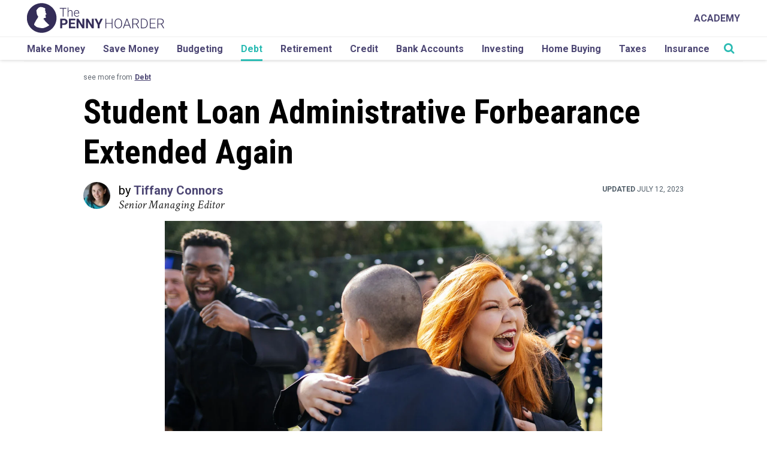

--- FILE ---
content_type: text/html; charset=UTF-8
request_url: https://www.thepennyhoarder.com/debt/student-loan-administrative-forbearance/?aff_id=178&aff_sub3=MainFeed__debt/financial-surprises/
body_size: 35303
content:

<!DOCTYPE html>
<html lang="en-US">

<head>

	<script>
		var isIE11 = !!(navigator.userAgent.match(/Trident/) && navigator.userAgent.match(/rv[ :]11/));
		if (isIE11) {
			ie_11_polyfills = [
				"https://cdnjs.cloudflare.com/ajax/libs/url-search-params/1.1.0/url-search-params.js",
				"https://cdn.jsdelivr.net/npm/url-polyfill@1.1.5/url-polyfill.min.js",
				"https://cdn.jsdelivr.net/npm/es6-promise@4/dist/es6-promise.min.js",
				"https://cdn.jsdelivr.net/npm/es6-promise@4/dist/es6-promise.auto.min.js",
				"https://cdnjs.cloudflare.com/ajax/libs/lazysizes/4.1.5/plugins/respimg/ls.respimg.min.js",
				"https://cdn.jsdelivr.net/bluebird/3.5.0/bluebird.min.js",
				"https://cdnjs.cloudflare.com/ajax/libs/fetch/2.0.3/fetch.js",
			];
			ie_11_polyfills.forEach(function(script_url, index) {
				var location = 'head';
				var script = document.createElement('script');
				script.src = script_url;
				document[location].appendChild(script);
			});
			if (!Array.prototype.includes) {
				Object.defineProperty(Array.prototype, 'includes', {
					value: function(valueToFind, fromIndex) {

						if (this == null) {
							throw new TypeError('"this" is null or not defined');
						}

						// 1. Let O be ? ToObject(this value).
						var o = Object(this);

						// 2. Let len be ? ToLength(? Get(O, "length")).
						var len = o.length >>> 0;

						// 3. If len is 0, return false.
						if (len === 0) {
							return false;
						}

						// 4. Let n be ? ToInteger(fromIndex).
						//    (If fromIndex is undefined, this step produces the value 0.)
						var n = fromIndex | 0;

						// 5. If n ≥ 0, then
						//  a. Let k be n.
						// 6. Else n < 0,
						//  a. Let k be len + n.
						//  b. If k < 0, let k be 0.
						var k = Math.max(n >= 0 ? n : len - Math.abs(n), 0);

						function sameValueZero(x, y) {
							return x === y || (typeof x === 'number' && typeof y === 'number' && isNaN(x) && isNaN(y));
						}

						// 7. Repeat, while k < len
						while (k < len) {
							// a. Let elementK be the result of ? Get(O, ! ToString(k)).
							// b. If SameValueZero(valueToFind, elementK) is true, return true.
							if (sameValueZero(o[k], valueToFind)) {
								return true;
							}
							// c. Increase k by 1. 
							k++;
						}

						// 8. Return false
						return false;
					}
				});
			}
			// .single-posts-recommended
		}
	</script>

	<meta charset="UTF-8">
	<meta name="viewport" content="width=device-width, initial-scale=1">
	<link rel="profile" href="http://gmpg.org/xfn/11">

	<!-- favicon -->
	<link rel="apple-touch-icon" sizes="57x57" href="https://cdn.thepennyhoarder.com/wp-content/themes/pennyhoarder/assets/images/apple-icon-57x57.png" />
	<link rel="apple-touch-icon" sizes="60x60" href="https://cdn.thepennyhoarder.com/wp-content/themes/pennyhoarder/assets/images/apple-icon-60x60.png" />
	<link rel="apple-touch-icon" sizes="72x72" href="https://cdn.thepennyhoarder.com/wp-content/themes/pennyhoarder/assets/images/apple-icon-72x72.png" />
	<link rel="apple-touch-icon" sizes="76x76" href="https://cdn.thepennyhoarder.com/wp-content/themes/pennyhoarder/assets/images/apple-icon-76x76.png" />
	<link rel="apple-touch-icon" sizes="114x114" href="https://cdn.thepennyhoarder.com/wp-content/themes/pennyhoarder/assets/images/apple-icon-114x114.png" />
	<link rel="apple-touch-icon" sizes="120x120" href="https://cdn.thepennyhoarder.com/wp-content/themes/pennyhoarder/assets/images/apple-icon-120x120.png" />
	<link rel="apple-touch-icon" sizes="144x144" href="https://cdn.thepennyhoarder.com/wp-content/themes/pennyhoarder/assets/images/apple-icon-144x144.png" />
	<link rel="apple-touch-icon" sizes="152x152" href="https://cdn.thepennyhoarder.com/wp-content/themes/pennyhoarder/assets/images/apple-icon-152x152.png" />
	<link rel="apple-touch-icon" sizes="180x180" href="https://cdn.thepennyhoarder.com/wp-content/themes/pennyhoarder/assets/images/apple-icon-180x180.png" />
	<link rel="shortcut icon" type="image/png" sizes="192x192"  href="https://cdn.thepennyhoarder.com/wp-content/themes/pennyhoarder/assets/images/android-icon-192x192.png" />
	<link rel="shortcut icon" type="image/png" sizes="32x32" href="https://cdn.thepennyhoarder.com/wp-content/themes/pennyhoarder/assets/images/favicon-32x32.png" />
	<link rel="shortcut icon" type="image/png" sizes="96x96" href="https://cdn.thepennyhoarder.com/wp-content/themes/pennyhoarder/assets/images/favicon-96x96.png" />
	<link rel="shortcut icon" type="image/png" sizes="16x16" href="https://cdn.thepennyhoarder.com/wp-content/themes/pennyhoarder/assets/images/favicon-16x16.png" />
	<link rel="shortcut icon" type="image/png" href="https://www.thepennyhoarder.com/favicon.png" />
	<link rel="manifest" href="https://cdn.thepennyhoarder.com/wp-content/themes/pennyhoarder/assets/images/manifest.json" />
	<meta name="msapplication-TileColor" content="#ffffff" />
	<meta name="msapplication-TileImage" content="https://cdn.thepennyhoarder.com/wp-content/themes/pennyhoarder/assets/images/ms-icon-144x144.png" />
	<meta name="theme-color" content="#ffffff" />
	<meta property="fb:app_id" content="451203841701311" />
		
	<script type="text/javascript">

	// get variables 
		var get_browser_query_parameter = function get_browser_query_parameter(target_get_variable) {
			var page_query_string = decodeURIComponent(window.location.search.substring(1)),
			get_variables = page_query_string.split('&'),
			query_variable,
			i;
			for (i = 0; i < get_variables.length; i++) {
				query_variable = get_variables[i].split('=');
				if (query_variable[0] === target_get_variable) {
					return query_variable[1] === undefined ? true : query_variable[1];
				}
			}
			return false;
		};

	// TPH logging method
		function logThis() {
			if ( typeof arguments != 'undefined' && get_browser_query_parameter('debug') ) {
				for (var i = 0; i < arguments.length; i++) {
					console.log("DEBUG ["+typeof arguments[i]+"]", arguments[i] );
				}
			}
		}

	// Lets make the current post ID accessible to every other function in JS.
	const current_post_id = '143208';

	var traffic_is_snapchat_traffic;
</script>

	<!-- All Tracking Functions -->
		<script>
			/*<![CDATA[*/

				traffic_is_snapchat_traffic = 
				false				;

				function load_tracking_tags() {

					// GTM environment based on subdomain.
					var gtm_container_env = '';
					logThis('Using gtm container '+ gtm_container_env);

					// Google Tag Manager
						(function(w,d,s,l,i){w[l]=w[l]||[];w[l].push({'gtm.start':
new Date().getTime(),event:'gtm.js'});var f=d.getElementsByTagName(s)[0],
j=d.createElement(s),dl=l!='dataLayer'?'&l='+l:'';j.async=true;j.src=
'https://www.googletagmanager.com/gtm.js?id='+i+dl;f.parentNode.insertBefore(j,f);
})(window,document,'script','dataLayer','GTM-MCZFH9NP');


					
				} // end of load_tracking_tags()

				if (typeof traffic_is_snapchat_traffic != 'undefined' && traffic_is_snapchat_traffic != false) {

					// function name defined by snapchat, DO NOT CHANGE
					// when a visitor first comes from a snapchat advertisement, do this
					function onSnapchatPageShow() {
						load_tracking_tags();
					}

					// function name defined by snapchat, DO NOT CHANGE
					// when a visitor leaves our site after entering from a snapchat advertisement, do this
					function onSnapchatPageHide() {
					}

				} else {
					load_tracking_tags();
				}

			/*]]>*/
		</script>
		<noscript><iframe src="https://www.googletagmanager.com/ns.html?id=GTM-MCZFH9NP"
height="0" width="0" style="display:none;visibility:hidden"></iframe></noscript>
	
	<script>
    const tph = {};
tph.loaded = false;

tph.load = function(totalMiliSecondsToWait) {
    return new Promise(function(resolve, reject) {
        if (tph.loaded) {
            return resolve(true);
        } else {
            if (typeof totalMiliSecondsToWait == 'undefined' || isNaN(parseInt(totalMiliSecondsToWait))) {
                var totalMiliSecondsToWait = 3000;
            } else {
                totalMiliSecondsToWait = parseInt(totalMiliSecondsToWait)
            }

            var msPerLoop = 50;
            var totalLoops = totalMiliSecondsToWait / msPerLoop
            var loopCheck = 0;
            var tphReadyCheck = setInterval(function() {
                if (typeof tph.utility != 'undefined' && typeof tph.utility.get_param_from_string != 'undefined') {
                    clearInterval(tphReadyCheck)
                    tph.loaded = true;
                    return resolve(true)
                } else {
                    loopCheck++;
                    if (loopCheck == totalLoops) {
                        clearInterval(tphReadyCheck)
                        var message = "TPH variable not ready for use! :(";
                        return reject(message)
                    }
                }
            }, msPerLoop);
        }
    });
}

// USAGE
/*
    tph.load().then(function() {
        // execute code here that relies upon the variablt tph
    }).catch(function(error) {
        console.log("Error loading the tph utility class")
        console.log(error)
    });
*/</script>

<!-- PARSELY META TAGS START -->

		<meta name="parsely-title" content="If You Have Student Loans, You Got Another Payment Break into 2023" />
				<meta name="parsely-type" content="post" />
			<meta name="parsely-image-url" content="https://cdn.thepennyhoarder.com/wp-content/uploads/2022/04/25132426/loan-forebearance-extended-final-1024x683.jpg" />
			<meta name="parsely-post-id" content="143208" />
			<meta name="parsely-pub-date" content="2022-11-23T13:25:55-05:00" />
			<meta name="parsely-section" content="debt" />
			<meta name="parsely-author" content="Tiffany Connors" />
			<meta name="parsely-tags" content="military-page,newsy,repub,seo" />
		<!-- PARSELY META TAGS END -->

<!-- SOCIAL PROFILE SCHEMA MARKUP START -->

<script type="application/ld+json">{"@context":"https://schema.org","@type":"Organization","url":"https://www.thepennyhoarder.com","sameAs":["https://twitter.com/thepennyhoarder","https://www.facebook.com/thepennyhoarder","https://www.instagram.com/thepennyhoarder/","https://www.pinterest.com/thepennyhoarder/","https://www.youtube.com/c/thepennyhoarder","https://www.linkedin.com/company/thepennyhoarder","https://en.wikipedia.org/wiki/The_Penny_Hoarder"],"name":"The Penny Hoarder","logo":{"@type":"ImageObject","url":"https://www.thepennyhoarder.com/app/themes/pennyhoarder/assets/images/logo.png","width":"720px","height":"156px"}}</script><!-- SOCIAL PROFILE SCHEMA MARKUP END -->

<!-- PAGE SCHEMA MARKUP START -->

<script type="application/ld+json">{"@context": "https://schema.org","@type": "Article","headline": "If You Have Student Loans, You Got Another Payment Break into 2023","url": "","articleSection": "debt","keywords": "military-page,newsy,repub,seo","image": "https://cdn.thepennyhoarder.com/wp-content/uploads/2022/04/25132426/loan-forebearance-extended-final.jpg","datePublished": "2022-11-23T13:25:55-05:00","author": {"@type":"Person","name":"Tiffany Connors","url":"https:\/\/www.thepennyhoarder.com\/author\/tiffanywendelnconnors\/","jobTitle":"Senior Managing Editor","description":"Tiffany Wendeln Connors is senior managing editor at The Penny Hoarder. A journalist for 25 years, she started at The Penny Hoarder in 2018. Her areas of expertise include credit cards and debt. She has written and edited for publications including CNET, the New York Post, Soap Opera Digest and Women's Running magazine. She holds a bachelor of science in journalism from Bowling Green State University and lives in St. Petersburg, Florida."},"dateModified": "2023-07-12T18:34:26-04:00","mainEntityOfPage":{"@type":"WebPage","@id":"https://www.thepennyhoarder.com"},"publisher":{"@type":"Organization","name":"The Penny Hoarder","logo":{"@type":"ImageObject","url":"https://www.thepennyhoarder.com/app/themes/pennyhoarder/assets/images/logo.png","width":"720px","height":"156px"}}}</script><!-- PAGE SCHEMA MARKUP END -->

<!-- TPH META TAGS START -->

<meta property='canonical' content='https://www.thepennyhoarder.com/debt/student-loan-administrative-forbearance/' /> 

<meta property='og:description' content='Student loan administrative forbearance has been extended until Jan. 1, 2023. This is the seventh reprieve for federal student loan borrowers.' /> 

<meta property='og:site_name' content='The Penny Hoarder' /> 

<meta property='og:type' content='article' /> 

<meta property='og:title' content='If You Have Student Loans, You Got Another Payment Break into 2023' /> 

<meta property='og:url' content='https://www.thepennyhoarder.com/debt/student-loan-administrative-forbearance/' /> 

<meta property='og:locale' content='en_US' /> 

<meta property='og:image' content='https://cdn.thepennyhoarder.com/wp-content/uploads/2022/04/25132426/loan-forebearance-extended-final-1024x683.jpg' /> 

<meta property='og:image:width' content='1024' /> 

<meta property='og:image:height' content='683' /> 

<meta property='article:published_time' content='2022-11-23T13:25:55-05:00' /> 

<meta property='article:modified_time' content='2023-07-12T18:34:26-04:00' /> 

<meta property='article:publisher' content='https://www.thepennyhoarder.com/' /> 

<meta property='article:section' content='Debt' /> 

<meta property='article:tag' content='debt' /> 

<meta property='article:tag' content='military-page' /> 

<meta property='article:tag' content='newsy' /> 

<meta property='article:tag' content='repub' /> 

<meta property='article:tag' content='seo' /> 

<meta property='tph_tealium_post_author' content='Tiffany Connors' /> 

<meta property='tph_tealium_post_category' content='debt' /> 

<meta property='tph_tealium_post_modified_date' content='2023/07/12' /> 

<meta property='tph_tealium_post_date' content='2022/11/23' /> 

<meta property='tph_tealium_post_id' content='143208' /> 

<meta property='tph_tealium_post_tags' content='military-page,newsy,repub,seo' /> 

<meta property='tph_tealium_post_editorial_tags' content='student debt' /> 

<meta name='keywords' content='debt, military-page, newsy, repub, seo' /> 

<meta name='twitter:card' content='summary_large_image' /> 

<meta name='twitter:title' content='If You Have Student Loans, You Got Another Payment Break into 2023' /> 

<meta name='twitter:description' content='Student loan administrative forbearance has been extended until Jan. 1, 2023. This is the seventh reprieve for federal student loan borrowers.' /> 

<meta name='twitter:image:src' content='https://cdn.thepennyhoarder.com/wp-content/uploads/2022/04/25132426/loan-forebearance-extended-final-1024x683.jpg' /> 

<meta name='twitter:image:width' content='1024' /> 

<meta name='twitter:image:height' content='683' /> 

<meta name='dcterms.creator' content='Tiffany Connors' /> 

<meta name='dcterms.title' content='If You Have Student Loans, You Got Another Payment Break into 2023' /> 

<meta name='dcterms.identifier' content='https://www.thepennyhoarder.com/debt/student-loan-administrative-forbearance/' /> 

<meta name='dcterms.created' content='2022-11-23T13:25:55-05:00' /> 

<meta name='dcterms.available' content='2022-11-23T13:25:55-05:00' /> 

<meta name='dcterms.modified' content='2023-07-12T18:34:26-04:00' /> 

<meta name='dcterms.description' content='Student loan administrative forbearance has been extended until Jan. 1, 2023. This is the seventh reprieve for federal student loan borrowers.' /> 

<meta name='dcterms.subject' content='debt' /> 

<meta name='dcterms.subject' content='military-page' /> 

<meta name='dcterms.subject' content='newsy' /> 

<meta name='dcterms.subject' content='repub' /> 

<meta name='dcterms.subject' content='seo' /> 

<meta name='dcterms.type' content='Text' /> 

<meta name='dcterms.format' content='text/html' /> 

<meta name='dcterms.language' content='en-US' /> 

<meta name='dcterms.publisher' content='https://www.thepennyhoarder.com/' /> 

<meta name='dcterms.coverage' content='World' /> 

<meta name='dcterms.hasPart' content='https://www.thepennyhoarder.com/debt/student-loan-administrative-forbearance/' /> 

<link rel="publisher" type="text/html" title="The Penny Hoarder" href="https://www.thepennyhoarder.com" />
<link rel="author" type="text/html" title="Tiffany Connors" href="https://www.thepennyhoarder.com/author/tiffanywendelnconnors/" />
<meta itemprop="caption" content="Getty Images " />
<meta name="google-site-verification" content="fRYCVCdJXiRot2xIDXc-2qSScyr6tOCYixrScsSshos" />
<!-- Microsoft Meta Tags for Windows Tiles -->
<meta name="application-name" content="The Penny Hoarder"/>
<!-- End Microsoft Meta Tags for Windows Tiles -->

<!-- FB Instant Articles -->
<meta property="fb:pages" content="173032699386730" />
<meta rel='last:cached' content="January 22, 2026 09:13:42 - 1769073222" />
<meta rel='time:unix' content="1769073222" />
<meta rel='date:today' content="2026-01-22" />
<meta rel='currentDomain' content="https://www.thepennyhoarder.com" />
<meta rel='url:full' content="https://www.thepennyhoarder.com/debt/student-loan-administrative-forbearance/?aff_id=178&aff_sub3=MainFeed__debt/financial-surprises/" />
<meta rel='url:partial' content="https://www.thepennyhoarder.com/debt/student-loan-administrative-forbearance/" />
<meta rel='url:query' content="aff_id=178&aff_sub3=MainFeed__debt/financial-surprises/" />
<meta rel='email:yesmail' content='false' />

<!-- End FB Instant Articles -->

<!-- Google Site Verification -->
<meta name="google-site-verification" content="fRYCVCdJXiRot2xIDXc-2qSScyr6tOCYixrScsSshos" />
<!-- End Google Site Verification -->


<!-- TPH META TAGS END -->

	<!-- No index for attachments and dev tools category / param exclusion. -->
	<META NAME="ROBOTS" CONTENT="NOINDEX">


	<!--[if lt IE 9]>
	<script type="text/javascript" src="https://www.thepennyhoarder.com/app/themes/pennyhoarder/js/ie.js"></script>
	<![endif]-->

	<meta name='robots' content='index, follow, max-snippet:-1, max-image-preview:large, max-video-preview:-1' />

	<!-- This site is optimized with the Yoast SEO plugin v23.9 - https://yoast.com/wordpress/plugins/seo/ -->
	<title>Student Loan Administrative Forbearance Extended into 2023</title>
	<meta name="description" content="The pause on payments and interest for federally held student loans was extended (again) through sometime later in 2023. Here’s what you need to know." />
	<link rel="canonical" href="https://www.thepennyhoarder.com/debt/student-loan-administrative-forbearance/" />
	<meta name="twitter:label1" content="Written by" />
	<meta name="twitter:data1" content="Tiffany Connors" />
	<meta name="twitter:label2" content="Est. reading time" />
	<meta name="twitter:data2" content="7 minutes" />
	<script type="application/ld+json" class="yoast-schema-graph">{"@context":"https://schema.org","@graph":[{"@type":"WebPage","@id":"https://www.thepennyhoarder.com/debt/student-loan-administrative-forbearance/","url":"https://www.thepennyhoarder.com/debt/student-loan-administrative-forbearance/","name":"Student Loan Administrative Forbearance Extended into 2023","isPartOf":{"@id":"https://www.thepennyhoarder.com/#website"},"primaryImageOfPage":{"@id":"https://www.thepennyhoarder.com/debt/student-loan-administrative-forbearance/#primaryimage"},"image":{"@id":"https://www.thepennyhoarder.com/debt/student-loan-administrative-forbearance/#primaryimage"},"thumbnailUrl":"https://cdn.thepennyhoarder.com/wp-content/uploads/2022/04/25132426/loan-forebearance-extended-final.jpg","datePublished":"2022-11-23T18:25:55+00:00","dateModified":"2023-07-12T22:34:26+00:00","author":{"@id":"https://www.thepennyhoarder.com/#/schema/person/13f4fbb15061d3a84d6b15414b082edc"},"description":"The pause on payments and interest for federally held student loans was extended (again) through sometime later in 2023. Here’s what you need to know.","breadcrumb":{"@id":"https://www.thepennyhoarder.com/debt/student-loan-administrative-forbearance/#breadcrumb"},"inLanguage":"en-US","potentialAction":[{"@type":"ReadAction","target":["https://www.thepennyhoarder.com/debt/student-loan-administrative-forbearance/"]}]},{"@type":"ImageObject","inLanguage":"en-US","@id":"https://www.thepennyhoarder.com/debt/student-loan-administrative-forbearance/#primaryimage","url":"https://cdn.thepennyhoarder.com/wp-content/uploads/2022/04/25132426/loan-forebearance-extended-final.jpg","contentUrl":"https://cdn.thepennyhoarder.com/wp-content/uploads/2022/04/25132426/loan-forebearance-extended-final.jpg","width":1200,"height":800,"caption":"Getty Images"},{"@type":"BreadcrumbList","@id":"https://www.thepennyhoarder.com/debt/student-loan-administrative-forbearance/#breadcrumb","itemListElement":[{"@type":"ListItem","position":1,"name":"Home","item":"https://www.thepennyhoarder.com/"},{"@type":"ListItem","position":2,"name":"Student Loan Administrative Forbearance Extended Again"}]},{"@type":"WebSite","@id":"https://www.thepennyhoarder.com/#website","url":"https://www.thepennyhoarder.com/","name":"The Penny Hoarder","description":"","potentialAction":[{"@type":"SearchAction","target":{"@type":"EntryPoint","urlTemplate":"https://www.thepennyhoarder.com/?s={search_term_string}"},"query-input":{"@type":"PropertyValueSpecification","valueRequired":true,"valueName":"search_term_string"}}],"inLanguage":"en-US"},{"@type":"Person","@id":"https://www.thepennyhoarder.com/#/schema/person/13f4fbb15061d3a84d6b15414b082edc","name":"Tiffany Connors","description":"Tiffany Wendeln Connors is senior managing editor at The Penny Hoarder. A journalist for 25 years, she started at The Penny Hoarder in 2018. Her areas of expertise include credit cards and debt. She has written and edited for publications including CNET, the New York Post, Soap Opera Digest and Women's Running magazine. She holds a bachelor of science in journalism from Bowling Green State University and lives in St. Petersburg, Florida.","sameAs":["https://www.linkedin.com/in/tiffanywendeln/","https://x.com/TiffanyWendeln"],"url":"https://www.thepennyhoarder.com/author/tiffanywendelnconnors/"}]}</script>
	<!-- / Yoast SEO plugin. -->


<link rel='dns-prefetch' href='//www.thepennyhoarder.com' />
<link rel='dns-prefetch' href='//scripts.mediavine.com' />
<link rel='dns-prefetch' href='//cdnjs.cloudflare.com' />
<link rel='dns-prefetch' href='//fonts.googleapis.com' />
<!-- thepennyhoarder.com is managing ads with Advanced Ads 1.46.0 --><script id="thepe-ready">
			window.advanced_ads_ready=function(e,a){a=a||"complete";var d=function(e){return"interactive"===a?"loading"!==e:"complete"===e};d(document.readyState)?e():document.addEventListener("readystatechange",(function(a){d(a.target.readyState)&&e()}),{once:"interactive"===a})},window.advanced_ads_ready_queue=window.advanced_ads_ready_queue||[];		</script>
		<link rel='stylesheet' id='wp-block-library-css' href='https://www.thepennyhoarder.com/wp/wp-includes/css/dist/block-library/style.min.css?ver=6.5.2' type='text/css' media='all' />
<link rel='stylesheet' id='wp-offers-block-css' href='https://www.thepennyhoarder.com/app/plugins/wp-offers/public/css/block.min.css?ver=1.1.3' type='text/css' media='all' />
<style id='classic-theme-styles-inline-css' type='text/css'>/*! This file is auto-generated */
.wp-block-button__link{color:#fff;background-color:#32373c;border-radius:9999px;box-shadow:none;text-decoration:none;padding:calc(.667em + 2px) calc(1.333em + 2px);font-size:1.125em}.wp-block-file__button{background:#32373c;color:#fff;text-decoration:none}</style>
<style id='global-styles-inline-css' type='text/css'>body{--wp--preset--color--black:#000000;--wp--preset--color--cyan-bluish-gray:#abb8c3;--wp--preset--color--white:#ffffff;--wp--preset--color--pale-pink:#f78da7;--wp--preset--color--vivid-red:#cf2e2e;--wp--preset--color--luminous-vivid-orange:#ff6900;--wp--preset--color--luminous-vivid-amber:#fcb900;--wp--preset--color--light-green-cyan:#7bdcb5;--wp--preset--color--vivid-green-cyan:#00d084;--wp--preset--color--pale-cyan-blue:#8ed1fc;--wp--preset--color--vivid-cyan-blue:#0693e3;--wp--preset--color--vivid-purple:#9b51e0;--wp--preset--gradient--vivid-cyan-blue-to-vivid-purple:linear-gradient(135deg,rgba(6,147,227,1) 0%,rgb(155,81,224) 100%);--wp--preset--gradient--light-green-cyan-to-vivid-green-cyan:linear-gradient(135deg,rgb(122,220,180) 0%,rgb(0,208,130) 100%);--wp--preset--gradient--luminous-vivid-amber-to-luminous-vivid-orange:linear-gradient(135deg,rgba(252,185,0,1) 0%,rgba(255,105,0,1) 100%);--wp--preset--gradient--luminous-vivid-orange-to-vivid-red:linear-gradient(135deg,rgba(255,105,0,1) 0%,rgb(207,46,46) 100%);--wp--preset--gradient--very-light-gray-to-cyan-bluish-gray:linear-gradient(135deg,rgb(238,238,238) 0%,rgb(169,184,195) 100%);--wp--preset--gradient--cool-to-warm-spectrum:linear-gradient(135deg,rgb(74,234,220) 0%,rgb(151,120,209) 20%,rgb(207,42,186) 40%,rgb(238,44,130) 60%,rgb(251,105,98) 80%,rgb(254,248,76) 100%);--wp--preset--gradient--blush-light-purple:linear-gradient(135deg,rgb(255,206,236) 0%,rgb(152,150,240) 100%);--wp--preset--gradient--blush-bordeaux:linear-gradient(135deg,rgb(254,205,165) 0%,rgb(254,45,45) 50%,rgb(107,0,62) 100%);--wp--preset--gradient--luminous-dusk:linear-gradient(135deg,rgb(255,203,112) 0%,rgb(199,81,192) 50%,rgb(65,88,208) 100%);--wp--preset--gradient--pale-ocean:linear-gradient(135deg,rgb(255,245,203) 0%,rgb(182,227,212) 50%,rgb(51,167,181) 100%);--wp--preset--gradient--electric-grass:linear-gradient(135deg,rgb(202,248,128) 0%,rgb(113,206,126) 100%);--wp--preset--gradient--midnight:linear-gradient(135deg,rgb(2,3,129) 0%,rgb(40,116,252) 100%);--wp--preset--font-size--small:13px;--wp--preset--font-size--medium:20px;--wp--preset--font-size--large:36px;--wp--preset--font-size--x-large:42px;--wp--preset--spacing--20:0.44rem;--wp--preset--spacing--30:0.67rem;--wp--preset--spacing--40:1rem;--wp--preset--spacing--50:1.5rem;--wp--preset--spacing--60:2.25rem;--wp--preset--spacing--70:3.38rem;--wp--preset--spacing--80:5.06rem;--wp--preset--shadow--natural:6px 6px 9px rgba(0, 0, 0, 0.2);--wp--preset--shadow--deep:12px 12px 50px rgba(0, 0, 0, 0.4);--wp--preset--shadow--sharp:6px 6px 0px rgba(0, 0, 0, 0.2);--wp--preset--shadow--outlined:6px 6px 0px -3px rgba(255, 255, 255, 1), 6px 6px rgba(0, 0, 0, 1);--wp--preset--shadow--crisp:6px 6px 0px rgba(0, 0, 0, 1)}:where(.is-layout-flex){gap:.5em}:where(.is-layout-grid){gap:.5em}body .is-layout-flow>.alignleft{float:left;margin-inline-start:0;margin-inline-end:2em}body .is-layout-flow>.alignright{float:right;margin-inline-start:2em;margin-inline-end:0}body .is-layout-flow>.aligncenter{margin-left:auto!important;margin-right:auto!important}body .is-layout-constrained>.alignleft{float:left;margin-inline-start:0;margin-inline-end:2em}body .is-layout-constrained>.alignright{float:right;margin-inline-start:2em;margin-inline-end:0}body .is-layout-constrained>.aligncenter{margin-left:auto!important;margin-right:auto!important}body .is-layout-constrained>:where(:not(.alignleft):not(.alignright):not(.alignfull)){max-width:var(--wp--style--global--content-size);margin-left:auto!important;margin-right:auto!important}body .is-layout-constrained>.alignwide{max-width:var(--wp--style--global--wide-size)}body .is-layout-flex{display:flex}body .is-layout-flex{flex-wrap:wrap;align-items:center}body .is-layout-flex>*{margin:0}body .is-layout-grid{display:grid}body .is-layout-grid>*{margin:0}:where(.wp-block-columns.is-layout-flex){gap:2em}:where(.wp-block-columns.is-layout-grid){gap:2em}:where(.wp-block-post-template.is-layout-flex){gap:1.25em}:where(.wp-block-post-template.is-layout-grid){gap:1.25em}.has-black-color{color:var(--wp--preset--color--black)!important}.has-cyan-bluish-gray-color{color:var(--wp--preset--color--cyan-bluish-gray)!important}.has-white-color{color:var(--wp--preset--color--white)!important}.has-pale-pink-color{color:var(--wp--preset--color--pale-pink)!important}.has-vivid-red-color{color:var(--wp--preset--color--vivid-red)!important}.has-luminous-vivid-orange-color{color:var(--wp--preset--color--luminous-vivid-orange)!important}.has-luminous-vivid-amber-color{color:var(--wp--preset--color--luminous-vivid-amber)!important}.has-light-green-cyan-color{color:var(--wp--preset--color--light-green-cyan)!important}.has-vivid-green-cyan-color{color:var(--wp--preset--color--vivid-green-cyan)!important}.has-pale-cyan-blue-color{color:var(--wp--preset--color--pale-cyan-blue)!important}.has-vivid-cyan-blue-color{color:var(--wp--preset--color--vivid-cyan-blue)!important}.has-vivid-purple-color{color:var(--wp--preset--color--vivid-purple)!important}.has-black-background-color{background-color:var(--wp--preset--color--black)!important}.has-cyan-bluish-gray-background-color{background-color:var(--wp--preset--color--cyan-bluish-gray)!important}.has-white-background-color{background-color:var(--wp--preset--color--white)!important}.has-pale-pink-background-color{background-color:var(--wp--preset--color--pale-pink)!important}.has-vivid-red-background-color{background-color:var(--wp--preset--color--vivid-red)!important}.has-luminous-vivid-orange-background-color{background-color:var(--wp--preset--color--luminous-vivid-orange)!important}.has-luminous-vivid-amber-background-color{background-color:var(--wp--preset--color--luminous-vivid-amber)!important}.has-light-green-cyan-background-color{background-color:var(--wp--preset--color--light-green-cyan)!important}.has-vivid-green-cyan-background-color{background-color:var(--wp--preset--color--vivid-green-cyan)!important}.has-pale-cyan-blue-background-color{background-color:var(--wp--preset--color--pale-cyan-blue)!important}.has-vivid-cyan-blue-background-color{background-color:var(--wp--preset--color--vivid-cyan-blue)!important}.has-vivid-purple-background-color{background-color:var(--wp--preset--color--vivid-purple)!important}.has-black-border-color{border-color:var(--wp--preset--color--black)!important}.has-cyan-bluish-gray-border-color{border-color:var(--wp--preset--color--cyan-bluish-gray)!important}.has-white-border-color{border-color:var(--wp--preset--color--white)!important}.has-pale-pink-border-color{border-color:var(--wp--preset--color--pale-pink)!important}.has-vivid-red-border-color{border-color:var(--wp--preset--color--vivid-red)!important}.has-luminous-vivid-orange-border-color{border-color:var(--wp--preset--color--luminous-vivid-orange)!important}.has-luminous-vivid-amber-border-color{border-color:var(--wp--preset--color--luminous-vivid-amber)!important}.has-light-green-cyan-border-color{border-color:var(--wp--preset--color--light-green-cyan)!important}.has-vivid-green-cyan-border-color{border-color:var(--wp--preset--color--vivid-green-cyan)!important}.has-pale-cyan-blue-border-color{border-color:var(--wp--preset--color--pale-cyan-blue)!important}.has-vivid-cyan-blue-border-color{border-color:var(--wp--preset--color--vivid-cyan-blue)!important}.has-vivid-purple-border-color{border-color:var(--wp--preset--color--vivid-purple)!important}.has-vivid-cyan-blue-to-vivid-purple-gradient-background{background:var(--wp--preset--gradient--vivid-cyan-blue-to-vivid-purple)!important}.has-light-green-cyan-to-vivid-green-cyan-gradient-background{background:var(--wp--preset--gradient--light-green-cyan-to-vivid-green-cyan)!important}.has-luminous-vivid-amber-to-luminous-vivid-orange-gradient-background{background:var(--wp--preset--gradient--luminous-vivid-amber-to-luminous-vivid-orange)!important}.has-luminous-vivid-orange-to-vivid-red-gradient-background{background:var(--wp--preset--gradient--luminous-vivid-orange-to-vivid-red)!important}.has-very-light-gray-to-cyan-bluish-gray-gradient-background{background:var(--wp--preset--gradient--very-light-gray-to-cyan-bluish-gray)!important}.has-cool-to-warm-spectrum-gradient-background{background:var(--wp--preset--gradient--cool-to-warm-spectrum)!important}.has-blush-light-purple-gradient-background{background:var(--wp--preset--gradient--blush-light-purple)!important}.has-blush-bordeaux-gradient-background{background:var(--wp--preset--gradient--blush-bordeaux)!important}.has-luminous-dusk-gradient-background{background:var(--wp--preset--gradient--luminous-dusk)!important}.has-pale-ocean-gradient-background{background:var(--wp--preset--gradient--pale-ocean)!important}.has-electric-grass-gradient-background{background:var(--wp--preset--gradient--electric-grass)!important}.has-midnight-gradient-background{background:var(--wp--preset--gradient--midnight)!important}.has-small-font-size{font-size:var(--wp--preset--font-size--small)!important}.has-medium-font-size{font-size:var(--wp--preset--font-size--medium)!important}.has-large-font-size{font-size:var(--wp--preset--font-size--large)!important}.has-x-large-font-size{font-size:var(--wp--preset--font-size--x-large)!important}.wp-block-navigation a:where(:not(.wp-element-button)){color:inherit}:where(.wp-block-post-template.is-layout-flex){gap:1.25em}:where(.wp-block-post-template.is-layout-grid){gap:1.25em}:where(.wp-block-columns.is-layout-flex){gap:2em}:where(.wp-block-columns.is-layout-grid){gap:2em}.wp-block-pullquote{font-size:1.5em;line-height:1.6}</style>
<link rel='stylesheet' id='offer-callout-bubble-style-css' href='https://www.thepennyhoarder.com/app/mu-plugins/tph/plugins/offer-callout-bubble/build/style-index.css?ver=1764792055' type='text/css' media='all' />
<link rel='stylesheet' id='siq_custom_css-css' href='https://www.thepennyhoarder.com/app/mu-plugins/tph/plugins/search-iq-customizations/css/search-iq-custom.css?ver=1764792055' type='text/css' media='all' />
<link rel='stylesheet' id='tph-table-press-styles-css' href='https://www.thepennyhoarder.com/app/mu-plugins/tph/plugins/tph-table-press-shortcodes/css/style.css?ver=1764792055' type='text/css' media='all' />
<link rel='stylesheet' id='credit-card-compliance-css' href='https://www.thepennyhoarder.com/app/plugins/credit-card-compliance/public/css/credit-card-compliance-public.css?ver=1.1.1' type='text/css' media='all' />
<link rel='stylesheet' id='cta_banner_editor_css-css' href='https://www.thepennyhoarder.com/app/plugins/tph-general-functions/cta-banner-editor/public/assets/css/cta-banner-editor.css?ver=1764792055' type='text/css' media='all' />
<link rel='stylesheet' id='tph-mapi-css' href='https://www.thepennyhoarder.com/app/plugins/tph-mapi/public/css/tph-mapi-public.css?ver=1.0.4' type='text/css' media='all' />
<link rel='stylesheet' id='wp-credit-card-info-block-css' href='https://www.thepennyhoarder.com/app/plugins/wp-credit-card-info-block/public/css/wp-credit-card-info-block-public.css?ver=1.1.0' type='text/css' media='all' />
<link rel='stylesheet' id='wp-disclaimers-css' href='https://www.thepennyhoarder.com/app/plugins/wp-disclaimers/public/css/wp-disclaimers-public.css?ver=1.3.3' type='text/css' media='all' />
<style id="penny-ovo-font-css" media="none" onload="if(media!='all')media='all'">/* cyrillic-ext */
@font-face {
  font-family: 'Arimo';
  font-style: normal;
  font-weight: 400;
  font-display: swap;
  src: url(/fonts.gstatic.com/s/arimo/v35/P5sfzZCDf9_T_3cV7NCUECyoxNk37cxcDRrBdwcoaaQwpBQ.woff2) format('woff2');
  unicode-range: U+0460-052F, U+1C80-1C8A, U+20B4, U+2DE0-2DFF, U+A640-A69F, U+FE2E-FE2F;
}
/* cyrillic */
@font-face {
  font-family: 'Arimo';
  font-style: normal;
  font-weight: 400;
  font-display: swap;
  src: url(/fonts.gstatic.com/s/arimo/v35/P5sfzZCDf9_T_3cV7NCUECyoxNk37cxcBBrBdwcoaaQwpBQ.woff2) format('woff2');
  unicode-range: U+0301, U+0400-045F, U+0490-0491, U+04B0-04B1, U+2116;
}
/* greek-ext */
@font-face {
  font-family: 'Arimo';
  font-style: normal;
  font-weight: 400;
  font-display: swap;
  src: url(/fonts.gstatic.com/s/arimo/v35/P5sfzZCDf9_T_3cV7NCUECyoxNk37cxcDBrBdwcoaaQwpBQ.woff2) format('woff2');
  unicode-range: U+1F00-1FFF;
}
/* greek */
@font-face {
  font-family: 'Arimo';
  font-style: normal;
  font-weight: 400;
  font-display: swap;
  src: url(/fonts.gstatic.com/s/arimo/v35/P5sfzZCDf9_T_3cV7NCUECyoxNk37cxcAxrBdwcoaaQwpBQ.woff2) format('woff2');
  unicode-range: U+0370-0377, U+037A-037F, U+0384-038A, U+038C, U+038E-03A1, U+03A3-03FF;
}
/* hebrew */
@font-face {
  font-family: 'Arimo';
  font-style: normal;
  font-weight: 400;
  font-display: swap;
  src: url(/fonts.gstatic.com/s/arimo/v35/P5sfzZCDf9_T_3cV7NCUECyoxNk37cxcAhrBdwcoaaQwpBQ.woff2) format('woff2');
  unicode-range: U+0307-0308, U+0590-05FF, U+200C-2010, U+20AA, U+25CC, U+FB1D-FB4F;
}
/* vietnamese */
@font-face {
  font-family: 'Arimo';
  font-style: normal;
  font-weight: 400;
  font-display: swap;
  src: url(/fonts.gstatic.com/s/arimo/v35/P5sfzZCDf9_T_3cV7NCUECyoxNk37cxcDxrBdwcoaaQwpBQ.woff2) format('woff2');
  unicode-range: U+0102-0103, U+0110-0111, U+0128-0129, U+0168-0169, U+01A0-01A1, U+01AF-01B0, U+0300-0301, U+0303-0304, U+0308-0309, U+0323, U+0329, U+1EA0-1EF9, U+20AB;
}
/* latin-ext */
@font-face {
  font-family: 'Arimo';
  font-style: normal;
  font-weight: 400;
  font-display: swap;
  src: url(/fonts.gstatic.com/s/arimo/v35/P5sfzZCDf9_T_3cV7NCUECyoxNk37cxcDhrBdwcoaaQwpBQ.woff2) format('woff2');
  unicode-range: U+0100-02BA, U+02BD-02C5, U+02C7-02CC, U+02CE-02D7, U+02DD-02FF, U+0304, U+0308, U+0329, U+1D00-1DBF, U+1E00-1E9F, U+1EF2-1EFF, U+2020, U+20A0-20AB, U+20AD-20C0, U+2113, U+2C60-2C7F, U+A720-A7FF;
}
/* latin */
@font-face {
  font-family: 'Arimo';
  font-style: normal;
  font-weight: 400;
  font-display: swap;
  src: url(/fonts.gstatic.com/s/arimo/v35/P5sfzZCDf9_T_3cV7NCUECyoxNk37cxcABrBdwcoaaQw.woff2) format('woff2');
  unicode-range: U+0000-00FF, U+0131, U+0152-0153, U+02BB-02BC, U+02C6, U+02DA, U+02DC, U+0304, U+0308, U+0329, U+2000-206F, U+20AC, U+2122, U+2191, U+2193, U+2212, U+2215, U+FEFF, U+FFFD;
}
/* latin */
@font-face {
  font-family: 'Coustard';
  font-style: normal;
  font-weight: 400;
  font-display: swap;
  src: url(/fonts.gstatic.com/s/coustard/v17/3XFpErgg3YsZ5fqUU-UIt2TMR_Tc.woff2) format('woff2');
  unicode-range: U+0000-00FF, U+0131, U+0152-0153, U+02BB-02BC, U+02C6, U+02DA, U+02DC, U+0304, U+0308, U+0329, U+2000-206F, U+20AC, U+2122, U+2191, U+2193, U+2212, U+2215, U+FEFF, U+FFFD;
}
/* vietnamese */
@font-face {
  font-family: 'Crimson Text';
  font-style: italic;
  font-weight: 400;
  font-display: swap;
  src: url(/fonts.gstatic.com/s/crimsontext/v19/wlpogwHKFkZgtmSR3NB0oRJfajheK_Z_3rhHR6s.woff2) format('woff2');
  unicode-range: U+0102-0103, U+0110-0111, U+0128-0129, U+0168-0169, U+01A0-01A1, U+01AF-01B0, U+0300-0301, U+0303-0304, U+0308-0309, U+0323, U+0329, U+1EA0-1EF9, U+20AB;
}
/* latin-ext */
@font-face {
  font-family: 'Crimson Text';
  font-style: italic;
  font-weight: 400;
  font-display: swap;
  src: url(/fonts.gstatic.com/s/crimsontext/v19/wlpogwHKFkZgtmSR3NB0oRJfajhfK_Z_3rhHR6s.woff2) format('woff2');
  unicode-range: U+0100-02BA, U+02BD-02C5, U+02C7-02CC, U+02CE-02D7, U+02DD-02FF, U+0304, U+0308, U+0329, U+1D00-1DBF, U+1E00-1E9F, U+1EF2-1EFF, U+2020, U+20A0-20AB, U+20AD-20C0, U+2113, U+2C60-2C7F, U+A720-A7FF;
}
/* latin */
@font-face {
  font-family: 'Crimson Text';
  font-style: italic;
  font-weight: 400;
  font-display: swap;
  src: url(/fonts.gstatic.com/s/crimsontext/v19/wlpogwHKFkZgtmSR3NB0oRJfajhRK_Z_3rhH.woff2) format('woff2');
  unicode-range: U+0000-00FF, U+0131, U+0152-0153, U+02BB-02BC, U+02C6, U+02DA, U+02DC, U+0304, U+0308, U+0329, U+2000-206F, U+20AC, U+2122, U+2191, U+2193, U+2212, U+2215, U+FEFF, U+FFFD;
}
/* vietnamese */
@font-face {
  font-family: 'Crimson Text';
  font-style: normal;
  font-weight: 400;
  font-display: swap;
  src: url(/fonts.gstatic.com/s/crimsontext/v19/wlp2gwHKFkZgtmSR3NB0oRJfYAhTIfFd3IhG.woff2) format('woff2');
  unicode-range: U+0102-0103, U+0110-0111, U+0128-0129, U+0168-0169, U+01A0-01A1, U+01AF-01B0, U+0300-0301, U+0303-0304, U+0308-0309, U+0323, U+0329, U+1EA0-1EF9, U+20AB;
}
/* latin-ext */
@font-face {
  font-family: 'Crimson Text';
  font-style: normal;
  font-weight: 400;
  font-display: swap;
  src: url(/fonts.gstatic.com/s/crimsontext/v19/wlp2gwHKFkZgtmSR3NB0oRJfYQhTIfFd3IhG.woff2) format('woff2');
  unicode-range: U+0100-02BA, U+02BD-02C5, U+02C7-02CC, U+02CE-02D7, U+02DD-02FF, U+0304, U+0308, U+0329, U+1D00-1DBF, U+1E00-1E9F, U+1EF2-1EFF, U+2020, U+20A0-20AB, U+20AD-20C0, U+2113, U+2C60-2C7F, U+A720-A7FF;
}
/* latin */
@font-face {
  font-family: 'Crimson Text';
  font-style: normal;
  font-weight: 400;
  font-display: swap;
  src: url(/fonts.gstatic.com/s/crimsontext/v19/wlp2gwHKFkZgtmSR3NB0oRJfbwhTIfFd3A.woff2) format('woff2');
  unicode-range: U+0000-00FF, U+0131, U+0152-0153, U+02BB-02BC, U+02C6, U+02DA, U+02DC, U+0304, U+0308, U+0329, U+2000-206F, U+20AC, U+2122, U+2191, U+2193, U+2212, U+2215, U+FEFF, U+FFFD;
}
/* vietnamese */
@font-face {
  font-family: 'Crimson Text';
  font-style: normal;
  font-weight: 700;
  font-display: swap;
  src: url(/fonts.gstatic.com/s/crimsontext/v19/wlppgwHKFkZgtmSR3NB0oRJX1C1GA9NQ9rJPf5Ku.woff2) format('woff2');
  unicode-range: U+0102-0103, U+0110-0111, U+0128-0129, U+0168-0169, U+01A0-01A1, U+01AF-01B0, U+0300-0301, U+0303-0304, U+0308-0309, U+0323, U+0329, U+1EA0-1EF9, U+20AB;
}
/* latin-ext */
@font-face {
  font-family: 'Crimson Text';
  font-style: normal;
  font-weight: 700;
  font-display: swap;
  src: url(/fonts.gstatic.com/s/crimsontext/v19/wlppgwHKFkZgtmSR3NB0oRJX1C1GAtNQ9rJPf5Ku.woff2) format('woff2');
  unicode-range: U+0100-02BA, U+02BD-02C5, U+02C7-02CC, U+02CE-02D7, U+02DD-02FF, U+0304, U+0308, U+0329, U+1D00-1DBF, U+1E00-1E9F, U+1EF2-1EFF, U+2020, U+20A0-20AB, U+20AD-20C0, U+2113, U+2C60-2C7F, U+A720-A7FF;
}
/* latin */
@font-face {
  font-family: 'Crimson Text';
  font-style: normal;
  font-weight: 700;
  font-display: swap;
  src: url(/fonts.gstatic.com/s/crimsontext/v19/wlppgwHKFkZgtmSR3NB0oRJX1C1GDNNQ9rJPfw.woff2) format('woff2');
  unicode-range: U+0000-00FF, U+0131, U+0152-0153, U+02BB-02BC, U+02C6, U+02DA, U+02DC, U+0304, U+0308, U+0329, U+2000-206F, U+20AC, U+2122, U+2191, U+2193, U+2212, U+2215, U+FEFF, U+FFFD;
}
/* cyrillic-ext */
@font-face {
  font-family: 'Montserrat';
  font-style: normal;
  font-weight: 400;
  font-display: swap;
  src: url(/fonts.gstatic.com/s/montserrat/v31/JTUHjIg1_i6t8kCHKm4532VJOt5-QNFgpCtr6Hw0aXp-p7K4KLjztg.woff2) format('woff2');
  unicode-range: U+0460-052F, U+1C80-1C8A, U+20B4, U+2DE0-2DFF, U+A640-A69F, U+FE2E-FE2F;
}
/* cyrillic */
@font-face {
  font-family: 'Montserrat';
  font-style: normal;
  font-weight: 400;
  font-display: swap;
  src: url(/fonts.gstatic.com/s/montserrat/v31/JTUHjIg1_i6t8kCHKm4532VJOt5-QNFgpCtr6Hw9aXp-p7K4KLjztg.woff2) format('woff2');
  unicode-range: U+0301, U+0400-045F, U+0490-0491, U+04B0-04B1, U+2116;
}
/* vietnamese */
@font-face {
  font-family: 'Montserrat';
  font-style: normal;
  font-weight: 400;
  font-display: swap;
  src: url(/fonts.gstatic.com/s/montserrat/v31/JTUHjIg1_i6t8kCHKm4532VJOt5-QNFgpCtr6Hw2aXp-p7K4KLjztg.woff2) format('woff2');
  unicode-range: U+0102-0103, U+0110-0111, U+0128-0129, U+0168-0169, U+01A0-01A1, U+01AF-01B0, U+0300-0301, U+0303-0304, U+0308-0309, U+0323, U+0329, U+1EA0-1EF9, U+20AB;
}
/* latin-ext */
@font-face {
  font-family: 'Montserrat';
  font-style: normal;
  font-weight: 400;
  font-display: swap;
  src: url(/fonts.gstatic.com/s/montserrat/v31/JTUHjIg1_i6t8kCHKm4532VJOt5-QNFgpCtr6Hw3aXp-p7K4KLjztg.woff2) format('woff2');
  unicode-range: U+0100-02BA, U+02BD-02C5, U+02C7-02CC, U+02CE-02D7, U+02DD-02FF, U+0304, U+0308, U+0329, U+1D00-1DBF, U+1E00-1E9F, U+1EF2-1EFF, U+2020, U+20A0-20AB, U+20AD-20C0, U+2113, U+2C60-2C7F, U+A720-A7FF;
}
/* latin */
@font-face {
  font-family: 'Montserrat';
  font-style: normal;
  font-weight: 400;
  font-display: swap;
  src: url(/fonts.gstatic.com/s/montserrat/v31/JTUHjIg1_i6t8kCHKm4532VJOt5-QNFgpCtr6Hw5aXp-p7K4KLg.woff2) format('woff2');
  unicode-range: U+0000-00FF, U+0131, U+0152-0153, U+02BB-02BC, U+02C6, U+02DA, U+02DC, U+0304, U+0308, U+0329, U+2000-206F, U+20AC, U+2122, U+2191, U+2193, U+2212, U+2215, U+FEFF, U+FFFD;
}
/* cyrillic-ext */
@font-face {
  font-family: 'Noto Serif';
  font-style: normal;
  font-weight: 400;
  font-stretch: 100%;
  font-display: swap;
  src: url(/fonts.gstatic.com/s/notoserif/v33/ga6iaw1J5X9T9RW6j9bNVls-hfgvz8JcMofYTa32J4wsL2JAlAhZqFCTyscKpKrCzi0iNaA.woff2) format('woff2');
  unicode-range: U+0460-052F, U+1C80-1C8A, U+20B4, U+2DE0-2DFF, U+A640-A69F, U+FE2E-FE2F;
}
/* cyrillic */
@font-face {
  font-family: 'Noto Serif';
  font-style: normal;
  font-weight: 400;
  font-stretch: 100%;
  font-display: swap;
  src: url(/fonts.gstatic.com/s/notoserif/v33/ga6iaw1J5X9T9RW6j9bNVls-hfgvz8JcMofYTa32J4wsL2JAlAhZqFCTw8cKpKrCzi0iNaA.woff2) format('woff2');
  unicode-range: U+0301, U+0400-045F, U+0490-0491, U+04B0-04B1, U+2116;
}
/* greek-ext */
@font-face {
  font-family: 'Noto Serif';
  font-style: normal;
  font-weight: 400;
  font-stretch: 100%;
  font-display: swap;
  src: url(/fonts.gstatic.com/s/notoserif/v33/ga6iaw1J5X9T9RW6j9bNVls-hfgvz8JcMofYTa32J4wsL2JAlAhZqFCTy8cKpKrCzi0iNaA.woff2) format('woff2');
  unicode-range: U+1F00-1FFF;
}
/* greek */
@font-face {
  font-family: 'Noto Serif';
  font-style: normal;
  font-weight: 400;
  font-stretch: 100%;
  font-display: swap;
  src: url(/fonts.gstatic.com/s/notoserif/v33/ga6iaw1J5X9T9RW6j9bNVls-hfgvz8JcMofYTa32J4wsL2JAlAhZqFCTxMcKpKrCzi0iNaA.woff2) format('woff2');
  unicode-range: U+0370-0377, U+037A-037F, U+0384-038A, U+038C, U+038E-03A1, U+03A3-03FF;
}
/* math */
@font-face {
  font-family: 'Noto Serif';
  font-style: normal;
  font-weight: 400;
  font-stretch: 100%;
  font-display: swap;
  src: url(/fonts.gstatic.com/s/notoserif/v33/ga6iaw1J5X9T9RW6j9bNVls-hfgvz8JcMofYTa32J4wsL2JAlAhZqFCTu8cKpKrCzi0iNaA.woff2) format('woff2');
  unicode-range: U+0302-0303, U+0305, U+0307-0308, U+0310, U+0312, U+0315, U+031A, U+0326-0327, U+032C, U+032F-0330, U+0332-0333, U+0338, U+033A, U+0346, U+034D, U+0391-03A1, U+03A3-03A9, U+03B1-03C9, U+03D1, U+03D5-03D6, U+03F0-03F1, U+03F4-03F5, U+2016-2017, U+2034-2038, U+203C, U+2040, U+2043, U+2047, U+2050, U+2057, U+205F, U+2070-2071, U+2074-208E, U+2090-209C, U+20D0-20DC, U+20E1, U+20E5-20EF, U+2100-2112, U+2114-2115, U+2117-2121, U+2123-214F, U+2190, U+2192, U+2194-21AE, U+21B0-21E5, U+21F1-21F2, U+21F4-2211, U+2213-2214, U+2216-22FF, U+2308-230B, U+2310, U+2319, U+231C-2321, U+2336-237A, U+237C, U+2395, U+239B-23B7, U+23D0, U+23DC-23E1, U+2474-2475, U+25AF, U+25B3, U+25B7, U+25BD, U+25C1, U+25CA, U+25CC, U+25FB, U+266D-266F, U+27C0-27FF, U+2900-2AFF, U+2B0E-2B11, U+2B30-2B4C, U+2BFE, U+3030, U+FF5B, U+FF5D, U+1D400-1D7FF, U+1EE00-1EEFF;
}
/* vietnamese */
@font-face {
  font-family: 'Noto Serif';
  font-style: normal;
  font-weight: 400;
  font-stretch: 100%;
  font-display: swap;
  src: url(/fonts.gstatic.com/s/notoserif/v33/ga6iaw1J5X9T9RW6j9bNVls-hfgvz8JcMofYTa32J4wsL2JAlAhZqFCTyMcKpKrCzi0iNaA.woff2) format('woff2');
  unicode-range: U+0102-0103, U+0110-0111, U+0128-0129, U+0168-0169, U+01A0-01A1, U+01AF-01B0, U+0300-0301, U+0303-0304, U+0308-0309, U+0323, U+0329, U+1EA0-1EF9, U+20AB;
}
/* latin-ext */
@font-face {
  font-family: 'Noto Serif';
  font-style: normal;
  font-weight: 400;
  font-stretch: 100%;
  font-display: swap;
  src: url(/fonts.gstatic.com/s/notoserif/v33/ga6iaw1J5X9T9RW6j9bNVls-hfgvz8JcMofYTa32J4wsL2JAlAhZqFCTyccKpKrCzi0iNaA.woff2) format('woff2');
  unicode-range: U+0100-02BA, U+02BD-02C5, U+02C7-02CC, U+02CE-02D7, U+02DD-02FF, U+0304, U+0308, U+0329, U+1D00-1DBF, U+1E00-1E9F, U+1EF2-1EFF, U+2020, U+20A0-20AB, U+20AD-20C0, U+2113, U+2C60-2C7F, U+A720-A7FF;
}
/* latin */
@font-face {
  font-family: 'Noto Serif';
  font-style: normal;
  font-weight: 400;
  font-stretch: 100%;
  font-display: swap;
  src: url(/fonts.gstatic.com/s/notoserif/v33/ga6iaw1J5X9T9RW6j9bNVls-hfgvz8JcMofYTa32J4wsL2JAlAhZqFCTx8cKpKrCzi0i.woff2) format('woff2');
  unicode-range: U+0000-00FF, U+0131, U+0152-0153, U+02BB-02BC, U+02C6, U+02DA, U+02DC, U+0304, U+0308, U+0329, U+2000-206F, U+20AC, U+2122, U+2191, U+2193, U+2212, U+2215, U+FEFF, U+FFFD;
}
/* cyrillic-ext */
@font-face {
  font-family: 'Roboto';
  font-style: normal;
  font-weight: 200;
  font-stretch: 100%;
  font-display: swap;
  src: url(/fonts.gstatic.com/s/roboto/v50/KFO7CnqEu92Fr1ME7kSn66aGLdTylUAMa3GUBHMdazTgWw.woff2) format('woff2');
  unicode-range: U+0460-052F, U+1C80-1C8A, U+20B4, U+2DE0-2DFF, U+A640-A69F, U+FE2E-FE2F;
}
/* cyrillic */
@font-face {
  font-family: 'Roboto';
  font-style: normal;
  font-weight: 200;
  font-stretch: 100%;
  font-display: swap;
  src: url(/fonts.gstatic.com/s/roboto/v50/KFO7CnqEu92Fr1ME7kSn66aGLdTylUAMa3iUBHMdazTgWw.woff2) format('woff2');
  unicode-range: U+0301, U+0400-045F, U+0490-0491, U+04B0-04B1, U+2116;
}
/* greek-ext */
@font-face {
  font-family: 'Roboto';
  font-style: normal;
  font-weight: 200;
  font-stretch: 100%;
  font-display: swap;
  src: url(/fonts.gstatic.com/s/roboto/v50/KFO7CnqEu92Fr1ME7kSn66aGLdTylUAMa3CUBHMdazTgWw.woff2) format('woff2');
  unicode-range: U+1F00-1FFF;
}
/* greek */
@font-face {
  font-family: 'Roboto';
  font-style: normal;
  font-weight: 200;
  font-stretch: 100%;
  font-display: swap;
  src: url(/fonts.gstatic.com/s/roboto/v50/KFO7CnqEu92Fr1ME7kSn66aGLdTylUAMa3-UBHMdazTgWw.woff2) format('woff2');
  unicode-range: U+0370-0377, U+037A-037F, U+0384-038A, U+038C, U+038E-03A1, U+03A3-03FF;
}
/* math */
@font-face {
  font-family: 'Roboto';
  font-style: normal;
  font-weight: 200;
  font-stretch: 100%;
  font-display: swap;
  src: url(/fonts.gstatic.com/s/roboto/v50/KFO7CnqEu92Fr1ME7kSn66aGLdTylUAMawCUBHMdazTgWw.woff2) format('woff2');
  unicode-range: U+0302-0303, U+0305, U+0307-0308, U+0310, U+0312, U+0315, U+031A, U+0326-0327, U+032C, U+032F-0330, U+0332-0333, U+0338, U+033A, U+0346, U+034D, U+0391-03A1, U+03A3-03A9, U+03B1-03C9, U+03D1, U+03D5-03D6, U+03F0-03F1, U+03F4-03F5, U+2016-2017, U+2034-2038, U+203C, U+2040, U+2043, U+2047, U+2050, U+2057, U+205F, U+2070-2071, U+2074-208E, U+2090-209C, U+20D0-20DC, U+20E1, U+20E5-20EF, U+2100-2112, U+2114-2115, U+2117-2121, U+2123-214F, U+2190, U+2192, U+2194-21AE, U+21B0-21E5, U+21F1-21F2, U+21F4-2211, U+2213-2214, U+2216-22FF, U+2308-230B, U+2310, U+2319, U+231C-2321, U+2336-237A, U+237C, U+2395, U+239B-23B7, U+23D0, U+23DC-23E1, U+2474-2475, U+25AF, U+25B3, U+25B7, U+25BD, U+25C1, U+25CA, U+25CC, U+25FB, U+266D-266F, U+27C0-27FF, U+2900-2AFF, U+2B0E-2B11, U+2B30-2B4C, U+2BFE, U+3030, U+FF5B, U+FF5D, U+1D400-1D7FF, U+1EE00-1EEFF;
}
/* symbols */
@font-face {
  font-family: 'Roboto';
  font-style: normal;
  font-weight: 200;
  font-stretch: 100%;
  font-display: swap;
  src: url(/fonts.gstatic.com/s/roboto/v50/KFO7CnqEu92Fr1ME7kSn66aGLdTylUAMaxKUBHMdazTgWw.woff2) format('woff2');
  unicode-range: U+0001-000C, U+000E-001F, U+007F-009F, U+20DD-20E0, U+20E2-20E4, U+2150-218F, U+2190, U+2192, U+2194-2199, U+21AF, U+21E6-21F0, U+21F3, U+2218-2219, U+2299, U+22C4-22C6, U+2300-243F, U+2440-244A, U+2460-24FF, U+25A0-27BF, U+2800-28FF, U+2921-2922, U+2981, U+29BF, U+29EB, U+2B00-2BFF, U+4DC0-4DFF, U+FFF9-FFFB, U+10140-1018E, U+10190-1019C, U+101A0, U+101D0-101FD, U+102E0-102FB, U+10E60-10E7E, U+1D2C0-1D2D3, U+1D2E0-1D37F, U+1F000-1F0FF, U+1F100-1F1AD, U+1F1E6-1F1FF, U+1F30D-1F30F, U+1F315, U+1F31C, U+1F31E, U+1F320-1F32C, U+1F336, U+1F378, U+1F37D, U+1F382, U+1F393-1F39F, U+1F3A7-1F3A8, U+1F3AC-1F3AF, U+1F3C2, U+1F3C4-1F3C6, U+1F3CA-1F3CE, U+1F3D4-1F3E0, U+1F3ED, U+1F3F1-1F3F3, U+1F3F5-1F3F7, U+1F408, U+1F415, U+1F41F, U+1F426, U+1F43F, U+1F441-1F442, U+1F444, U+1F446-1F449, U+1F44C-1F44E, U+1F453, U+1F46A, U+1F47D, U+1F4A3, U+1F4B0, U+1F4B3, U+1F4B9, U+1F4BB, U+1F4BF, U+1F4C8-1F4CB, U+1F4D6, U+1F4DA, U+1F4DF, U+1F4E3-1F4E6, U+1F4EA-1F4ED, U+1F4F7, U+1F4F9-1F4FB, U+1F4FD-1F4FE, U+1F503, U+1F507-1F50B, U+1F50D, U+1F512-1F513, U+1F53E-1F54A, U+1F54F-1F5FA, U+1F610, U+1F650-1F67F, U+1F687, U+1F68D, U+1F691, U+1F694, U+1F698, U+1F6AD, U+1F6B2, U+1F6B9-1F6BA, U+1F6BC, U+1F6C6-1F6CF, U+1F6D3-1F6D7, U+1F6E0-1F6EA, U+1F6F0-1F6F3, U+1F6F7-1F6FC, U+1F700-1F7FF, U+1F800-1F80B, U+1F810-1F847, U+1F850-1F859, U+1F860-1F887, U+1F890-1F8AD, U+1F8B0-1F8BB, U+1F8C0-1F8C1, U+1F900-1F90B, U+1F93B, U+1F946, U+1F984, U+1F996, U+1F9E9, U+1FA00-1FA6F, U+1FA70-1FA7C, U+1FA80-1FA89, U+1FA8F-1FAC6, U+1FACE-1FADC, U+1FADF-1FAE9, U+1FAF0-1FAF8, U+1FB00-1FBFF;
}
/* vietnamese */
@font-face {
  font-family: 'Roboto';
  font-style: normal;
  font-weight: 200;
  font-stretch: 100%;
  font-display: swap;
  src: url(/fonts.gstatic.com/s/roboto/v50/KFO7CnqEu92Fr1ME7kSn66aGLdTylUAMa3OUBHMdazTgWw.woff2) format('woff2');
  unicode-range: U+0102-0103, U+0110-0111, U+0128-0129, U+0168-0169, U+01A0-01A1, U+01AF-01B0, U+0300-0301, U+0303-0304, U+0308-0309, U+0323, U+0329, U+1EA0-1EF9, U+20AB;
}
/* latin-ext */
@font-face {
  font-family: 'Roboto';
  font-style: normal;
  font-weight: 200;
  font-stretch: 100%;
  font-display: swap;
  src: url(/fonts.gstatic.com/s/roboto/v50/KFO7CnqEu92Fr1ME7kSn66aGLdTylUAMa3KUBHMdazTgWw.woff2) format('woff2');
  unicode-range: U+0100-02BA, U+02BD-02C5, U+02C7-02CC, U+02CE-02D7, U+02DD-02FF, U+0304, U+0308, U+0329, U+1D00-1DBF, U+1E00-1E9F, U+1EF2-1EFF, U+2020, U+20A0-20AB, U+20AD-20C0, U+2113, U+2C60-2C7F, U+A720-A7FF;
}
/* latin */
@font-face {
  font-family: 'Roboto';
  font-style: normal;
  font-weight: 200;
  font-stretch: 100%;
  font-display: swap;
  src: url(/fonts.gstatic.com/s/roboto/v50/KFO7CnqEu92Fr1ME7kSn66aGLdTylUAMa3yUBHMdazQ.woff2) format('woff2');
  unicode-range: U+0000-00FF, U+0131, U+0152-0153, U+02BB-02BC, U+02C6, U+02DA, U+02DC, U+0304, U+0308, U+0329, U+2000-206F, U+20AC, U+2122, U+2191, U+2193, U+2212, U+2215, U+FEFF, U+FFFD;
}
/* cyrillic-ext */
@font-face {
  font-family: 'Roboto';
  font-style: normal;
  font-weight: 300;
  font-stretch: 100%;
  font-display: swap;
  src: url(/fonts.gstatic.com/s/roboto/v50/KFO7CnqEu92Fr1ME7kSn66aGLdTylUAMa3GUBHMdazTgWw.woff2) format('woff2');
  unicode-range: U+0460-052F, U+1C80-1C8A, U+20B4, U+2DE0-2DFF, U+A640-A69F, U+FE2E-FE2F;
}
/* cyrillic */
@font-face {
  font-family: 'Roboto';
  font-style: normal;
  font-weight: 300;
  font-stretch: 100%;
  font-display: swap;
  src: url(/fonts.gstatic.com/s/roboto/v50/KFO7CnqEu92Fr1ME7kSn66aGLdTylUAMa3iUBHMdazTgWw.woff2) format('woff2');
  unicode-range: U+0301, U+0400-045F, U+0490-0491, U+04B0-04B1, U+2116;
}
/* greek-ext */
@font-face {
  font-family: 'Roboto';
  font-style: normal;
  font-weight: 300;
  font-stretch: 100%;
  font-display: swap;
  src: url(/fonts.gstatic.com/s/roboto/v50/KFO7CnqEu92Fr1ME7kSn66aGLdTylUAMa3CUBHMdazTgWw.woff2) format('woff2');
  unicode-range: U+1F00-1FFF;
}
/* greek */
@font-face {
  font-family: 'Roboto';
  font-style: normal;
  font-weight: 300;
  font-stretch: 100%;
  font-display: swap;
  src: url(/fonts.gstatic.com/s/roboto/v50/KFO7CnqEu92Fr1ME7kSn66aGLdTylUAMa3-UBHMdazTgWw.woff2) format('woff2');
  unicode-range: U+0370-0377, U+037A-037F, U+0384-038A, U+038C, U+038E-03A1, U+03A3-03FF;
}
/* math */
@font-face {
  font-family: 'Roboto';
  font-style: normal;
  font-weight: 300;
  font-stretch: 100%;
  font-display: swap;
  src: url(/fonts.gstatic.com/s/roboto/v50/KFO7CnqEu92Fr1ME7kSn66aGLdTylUAMawCUBHMdazTgWw.woff2) format('woff2');
  unicode-range: U+0302-0303, U+0305, U+0307-0308, U+0310, U+0312, U+0315, U+031A, U+0326-0327, U+032C, U+032F-0330, U+0332-0333, U+0338, U+033A, U+0346, U+034D, U+0391-03A1, U+03A3-03A9, U+03B1-03C9, U+03D1, U+03D5-03D6, U+03F0-03F1, U+03F4-03F5, U+2016-2017, U+2034-2038, U+203C, U+2040, U+2043, U+2047, U+2050, U+2057, U+205F, U+2070-2071, U+2074-208E, U+2090-209C, U+20D0-20DC, U+20E1, U+20E5-20EF, U+2100-2112, U+2114-2115, U+2117-2121, U+2123-214F, U+2190, U+2192, U+2194-21AE, U+21B0-21E5, U+21F1-21F2, U+21F4-2211, U+2213-2214, U+2216-22FF, U+2308-230B, U+2310, U+2319, U+231C-2321, U+2336-237A, U+237C, U+2395, U+239B-23B7, U+23D0, U+23DC-23E1, U+2474-2475, U+25AF, U+25B3, U+25B7, U+25BD, U+25C1, U+25CA, U+25CC, U+25FB, U+266D-266F, U+27C0-27FF, U+2900-2AFF, U+2B0E-2B11, U+2B30-2B4C, U+2BFE, U+3030, U+FF5B, U+FF5D, U+1D400-1D7FF, U+1EE00-1EEFF;
}
/* symbols */
@font-face {
  font-family: 'Roboto';
  font-style: normal;
  font-weight: 300;
  font-stretch: 100%;
  font-display: swap;
  src: url(/fonts.gstatic.com/s/roboto/v50/KFO7CnqEu92Fr1ME7kSn66aGLdTylUAMaxKUBHMdazTgWw.woff2) format('woff2');
  unicode-range: U+0001-000C, U+000E-001F, U+007F-009F, U+20DD-20E0, U+20E2-20E4, U+2150-218F, U+2190, U+2192, U+2194-2199, U+21AF, U+21E6-21F0, U+21F3, U+2218-2219, U+2299, U+22C4-22C6, U+2300-243F, U+2440-244A, U+2460-24FF, U+25A0-27BF, U+2800-28FF, U+2921-2922, U+2981, U+29BF, U+29EB, U+2B00-2BFF, U+4DC0-4DFF, U+FFF9-FFFB, U+10140-1018E, U+10190-1019C, U+101A0, U+101D0-101FD, U+102E0-102FB, U+10E60-10E7E, U+1D2C0-1D2D3, U+1D2E0-1D37F, U+1F000-1F0FF, U+1F100-1F1AD, U+1F1E6-1F1FF, U+1F30D-1F30F, U+1F315, U+1F31C, U+1F31E, U+1F320-1F32C, U+1F336, U+1F378, U+1F37D, U+1F382, U+1F393-1F39F, U+1F3A7-1F3A8, U+1F3AC-1F3AF, U+1F3C2, U+1F3C4-1F3C6, U+1F3CA-1F3CE, U+1F3D4-1F3E0, U+1F3ED, U+1F3F1-1F3F3, U+1F3F5-1F3F7, U+1F408, U+1F415, U+1F41F, U+1F426, U+1F43F, U+1F441-1F442, U+1F444, U+1F446-1F449, U+1F44C-1F44E, U+1F453, U+1F46A, U+1F47D, U+1F4A3, U+1F4B0, U+1F4B3, U+1F4B9, U+1F4BB, U+1F4BF, U+1F4C8-1F4CB, U+1F4D6, U+1F4DA, U+1F4DF, U+1F4E3-1F4E6, U+1F4EA-1F4ED, U+1F4F7, U+1F4F9-1F4FB, U+1F4FD-1F4FE, U+1F503, U+1F507-1F50B, U+1F50D, U+1F512-1F513, U+1F53E-1F54A, U+1F54F-1F5FA, U+1F610, U+1F650-1F67F, U+1F687, U+1F68D, U+1F691, U+1F694, U+1F698, U+1F6AD, U+1F6B2, U+1F6B9-1F6BA, U+1F6BC, U+1F6C6-1F6CF, U+1F6D3-1F6D7, U+1F6E0-1F6EA, U+1F6F0-1F6F3, U+1F6F7-1F6FC, U+1F700-1F7FF, U+1F800-1F80B, U+1F810-1F847, U+1F850-1F859, U+1F860-1F887, U+1F890-1F8AD, U+1F8B0-1F8BB, U+1F8C0-1F8C1, U+1F900-1F90B, U+1F93B, U+1F946, U+1F984, U+1F996, U+1F9E9, U+1FA00-1FA6F, U+1FA70-1FA7C, U+1FA80-1FA89, U+1FA8F-1FAC6, U+1FACE-1FADC, U+1FADF-1FAE9, U+1FAF0-1FAF8, U+1FB00-1FBFF;
}
/* vietnamese */
@font-face {
  font-family: 'Roboto';
  font-style: normal;
  font-weight: 300;
  font-stretch: 100%;
  font-display: swap;
  src: url(/fonts.gstatic.com/s/roboto/v50/KFO7CnqEu92Fr1ME7kSn66aGLdTylUAMa3OUBHMdazTgWw.woff2) format('woff2');
  unicode-range: U+0102-0103, U+0110-0111, U+0128-0129, U+0168-0169, U+01A0-01A1, U+01AF-01B0, U+0300-0301, U+0303-0304, U+0308-0309, U+0323, U+0329, U+1EA0-1EF9, U+20AB;
}
/* latin-ext */
@font-face {
  font-family: 'Roboto';
  font-style: normal;
  font-weight: 300;
  font-stretch: 100%;
  font-display: swap;
  src: url(/fonts.gstatic.com/s/roboto/v50/KFO7CnqEu92Fr1ME7kSn66aGLdTylUAMa3KUBHMdazTgWw.woff2) format('woff2');
  unicode-range: U+0100-02BA, U+02BD-02C5, U+02C7-02CC, U+02CE-02D7, U+02DD-02FF, U+0304, U+0308, U+0329, U+1D00-1DBF, U+1E00-1E9F, U+1EF2-1EFF, U+2020, U+20A0-20AB, U+20AD-20C0, U+2113, U+2C60-2C7F, U+A720-A7FF;
}
/* latin */
@font-face {
  font-family: 'Roboto';
  font-style: normal;
  font-weight: 300;
  font-stretch: 100%;
  font-display: swap;
  src: url(/fonts.gstatic.com/s/roboto/v50/KFO7CnqEu92Fr1ME7kSn66aGLdTylUAMa3yUBHMdazQ.woff2) format('woff2');
  unicode-range: U+0000-00FF, U+0131, U+0152-0153, U+02BB-02BC, U+02C6, U+02DA, U+02DC, U+0304, U+0308, U+0329, U+2000-206F, U+20AC, U+2122, U+2191, U+2193, U+2212, U+2215, U+FEFF, U+FFFD;
}
/* cyrillic-ext */
@font-face {
  font-family: 'Roboto';
  font-style: normal;
  font-weight: 400;
  font-stretch: 100%;
  font-display: swap;
  src: url(/fonts.gstatic.com/s/roboto/v50/KFO7CnqEu92Fr1ME7kSn66aGLdTylUAMa3GUBHMdazTgWw.woff2) format('woff2');
  unicode-range: U+0460-052F, U+1C80-1C8A, U+20B4, U+2DE0-2DFF, U+A640-A69F, U+FE2E-FE2F;
}
/* cyrillic */
@font-face {
  font-family: 'Roboto';
  font-style: normal;
  font-weight: 400;
  font-stretch: 100%;
  font-display: swap;
  src: url(/fonts.gstatic.com/s/roboto/v50/KFO7CnqEu92Fr1ME7kSn66aGLdTylUAMa3iUBHMdazTgWw.woff2) format('woff2');
  unicode-range: U+0301, U+0400-045F, U+0490-0491, U+04B0-04B1, U+2116;
}
/* greek-ext */
@font-face {
  font-family: 'Roboto';
  font-style: normal;
  font-weight: 400;
  font-stretch: 100%;
  font-display: swap;
  src: url(/fonts.gstatic.com/s/roboto/v50/KFO7CnqEu92Fr1ME7kSn66aGLdTylUAMa3CUBHMdazTgWw.woff2) format('woff2');
  unicode-range: U+1F00-1FFF;
}
/* greek */
@font-face {
  font-family: 'Roboto';
  font-style: normal;
  font-weight: 400;
  font-stretch: 100%;
  font-display: swap;
  src: url(/fonts.gstatic.com/s/roboto/v50/KFO7CnqEu92Fr1ME7kSn66aGLdTylUAMa3-UBHMdazTgWw.woff2) format('woff2');
  unicode-range: U+0370-0377, U+037A-037F, U+0384-038A, U+038C, U+038E-03A1, U+03A3-03FF;
}
/* math */
@font-face {
  font-family: 'Roboto';
  font-style: normal;
  font-weight: 400;
  font-stretch: 100%;
  font-display: swap;
  src: url(/fonts.gstatic.com/s/roboto/v50/KFO7CnqEu92Fr1ME7kSn66aGLdTylUAMawCUBHMdazTgWw.woff2) format('woff2');
  unicode-range: U+0302-0303, U+0305, U+0307-0308, U+0310, U+0312, U+0315, U+031A, U+0326-0327, U+032C, U+032F-0330, U+0332-0333, U+0338, U+033A, U+0346, U+034D, U+0391-03A1, U+03A3-03A9, U+03B1-03C9, U+03D1, U+03D5-03D6, U+03F0-03F1, U+03F4-03F5, U+2016-2017, U+2034-2038, U+203C, U+2040, U+2043, U+2047, U+2050, U+2057, U+205F, U+2070-2071, U+2074-208E, U+2090-209C, U+20D0-20DC, U+20E1, U+20E5-20EF, U+2100-2112, U+2114-2115, U+2117-2121, U+2123-214F, U+2190, U+2192, U+2194-21AE, U+21B0-21E5, U+21F1-21F2, U+21F4-2211, U+2213-2214, U+2216-22FF, U+2308-230B, U+2310, U+2319, U+231C-2321, U+2336-237A, U+237C, U+2395, U+239B-23B7, U+23D0, U+23DC-23E1, U+2474-2475, U+25AF, U+25B3, U+25B7, U+25BD, U+25C1, U+25CA, U+25CC, U+25FB, U+266D-266F, U+27C0-27FF, U+2900-2AFF, U+2B0E-2B11, U+2B30-2B4C, U+2BFE, U+3030, U+FF5B, U+FF5D, U+1D400-1D7FF, U+1EE00-1EEFF;
}
/* symbols */
@font-face {
  font-family: 'Roboto';
  font-style: normal;
  font-weight: 400;
  font-stretch: 100%;
  font-display: swap;
  src: url(/fonts.gstatic.com/s/roboto/v50/KFO7CnqEu92Fr1ME7kSn66aGLdTylUAMaxKUBHMdazTgWw.woff2) format('woff2');
  unicode-range: U+0001-000C, U+000E-001F, U+007F-009F, U+20DD-20E0, U+20E2-20E4, U+2150-218F, U+2190, U+2192, U+2194-2199, U+21AF, U+21E6-21F0, U+21F3, U+2218-2219, U+2299, U+22C4-22C6, U+2300-243F, U+2440-244A, U+2460-24FF, U+25A0-27BF, U+2800-28FF, U+2921-2922, U+2981, U+29BF, U+29EB, U+2B00-2BFF, U+4DC0-4DFF, U+FFF9-FFFB, U+10140-1018E, U+10190-1019C, U+101A0, U+101D0-101FD, U+102E0-102FB, U+10E60-10E7E, U+1D2C0-1D2D3, U+1D2E0-1D37F, U+1F000-1F0FF, U+1F100-1F1AD, U+1F1E6-1F1FF, U+1F30D-1F30F, U+1F315, U+1F31C, U+1F31E, U+1F320-1F32C, U+1F336, U+1F378, U+1F37D, U+1F382, U+1F393-1F39F, U+1F3A7-1F3A8, U+1F3AC-1F3AF, U+1F3C2, U+1F3C4-1F3C6, U+1F3CA-1F3CE, U+1F3D4-1F3E0, U+1F3ED, U+1F3F1-1F3F3, U+1F3F5-1F3F7, U+1F408, U+1F415, U+1F41F, U+1F426, U+1F43F, U+1F441-1F442, U+1F444, U+1F446-1F449, U+1F44C-1F44E, U+1F453, U+1F46A, U+1F47D, U+1F4A3, U+1F4B0, U+1F4B3, U+1F4B9, U+1F4BB, U+1F4BF, U+1F4C8-1F4CB, U+1F4D6, U+1F4DA, U+1F4DF, U+1F4E3-1F4E6, U+1F4EA-1F4ED, U+1F4F7, U+1F4F9-1F4FB, U+1F4FD-1F4FE, U+1F503, U+1F507-1F50B, U+1F50D, U+1F512-1F513, U+1F53E-1F54A, U+1F54F-1F5FA, U+1F610, U+1F650-1F67F, U+1F687, U+1F68D, U+1F691, U+1F694, U+1F698, U+1F6AD, U+1F6B2, U+1F6B9-1F6BA, U+1F6BC, U+1F6C6-1F6CF, U+1F6D3-1F6D7, U+1F6E0-1F6EA, U+1F6F0-1F6F3, U+1F6F7-1F6FC, U+1F700-1F7FF, U+1F800-1F80B, U+1F810-1F847, U+1F850-1F859, U+1F860-1F887, U+1F890-1F8AD, U+1F8B0-1F8BB, U+1F8C0-1F8C1, U+1F900-1F90B, U+1F93B, U+1F946, U+1F984, U+1F996, U+1F9E9, U+1FA00-1FA6F, U+1FA70-1FA7C, U+1FA80-1FA89, U+1FA8F-1FAC6, U+1FACE-1FADC, U+1FADF-1FAE9, U+1FAF0-1FAF8, U+1FB00-1FBFF;
}
/* vietnamese */
@font-face {
  font-family: 'Roboto';
  font-style: normal;
  font-weight: 400;
  font-stretch: 100%;
  font-display: swap;
  src: url(/fonts.gstatic.com/s/roboto/v50/KFO7CnqEu92Fr1ME7kSn66aGLdTylUAMa3OUBHMdazTgWw.woff2) format('woff2');
  unicode-range: U+0102-0103, U+0110-0111, U+0128-0129, U+0168-0169, U+01A0-01A1, U+01AF-01B0, U+0300-0301, U+0303-0304, U+0308-0309, U+0323, U+0329, U+1EA0-1EF9, U+20AB;
}
/* latin-ext */
@font-face {
  font-family: 'Roboto';
  font-style: normal;
  font-weight: 400;
  font-stretch: 100%;
  font-display: swap;
  src: url(/fonts.gstatic.com/s/roboto/v50/KFO7CnqEu92Fr1ME7kSn66aGLdTylUAMa3KUBHMdazTgWw.woff2) format('woff2');
  unicode-range: U+0100-02BA, U+02BD-02C5, U+02C7-02CC, U+02CE-02D7, U+02DD-02FF, U+0304, U+0308, U+0329, U+1D00-1DBF, U+1E00-1E9F, U+1EF2-1EFF, U+2020, U+20A0-20AB, U+20AD-20C0, U+2113, U+2C60-2C7F, U+A720-A7FF;
}
/* latin */
@font-face {
  font-family: 'Roboto';
  font-style: normal;
  font-weight: 400;
  font-stretch: 100%;
  font-display: swap;
  src: url(/fonts.gstatic.com/s/roboto/v50/KFO7CnqEu92Fr1ME7kSn66aGLdTylUAMa3yUBHMdazQ.woff2) format('woff2');
  unicode-range: U+0000-00FF, U+0131, U+0152-0153, U+02BB-02BC, U+02C6, U+02DA, U+02DC, U+0304, U+0308, U+0329, U+2000-206F, U+20AC, U+2122, U+2191, U+2193, U+2212, U+2215, U+FEFF, U+FFFD;
}
/* cyrillic-ext */
@font-face {
  font-family: 'Roboto';
  font-style: normal;
  font-weight: 500;
  font-stretch: 100%;
  font-display: swap;
  src: url(/fonts.gstatic.com/s/roboto/v50/KFO7CnqEu92Fr1ME7kSn66aGLdTylUAMa3GUBHMdazTgWw.woff2) format('woff2');
  unicode-range: U+0460-052F, U+1C80-1C8A, U+20B4, U+2DE0-2DFF, U+A640-A69F, U+FE2E-FE2F;
}
/* cyrillic */
@font-face {
  font-family: 'Roboto';
  font-style: normal;
  font-weight: 500;
  font-stretch: 100%;
  font-display: swap;
  src: url(/fonts.gstatic.com/s/roboto/v50/KFO7CnqEu92Fr1ME7kSn66aGLdTylUAMa3iUBHMdazTgWw.woff2) format('woff2');
  unicode-range: U+0301, U+0400-045F, U+0490-0491, U+04B0-04B1, U+2116;
}
/* greek-ext */
@font-face {
  font-family: 'Roboto';
  font-style: normal;
  font-weight: 500;
  font-stretch: 100%;
  font-display: swap;
  src: url(/fonts.gstatic.com/s/roboto/v50/KFO7CnqEu92Fr1ME7kSn66aGLdTylUAMa3CUBHMdazTgWw.woff2) format('woff2');
  unicode-range: U+1F00-1FFF;
}
/* greek */
@font-face {
  font-family: 'Roboto';
  font-style: normal;
  font-weight: 500;
  font-stretch: 100%;
  font-display: swap;
  src: url(/fonts.gstatic.com/s/roboto/v50/KFO7CnqEu92Fr1ME7kSn66aGLdTylUAMa3-UBHMdazTgWw.woff2) format('woff2');
  unicode-range: U+0370-0377, U+037A-037F, U+0384-038A, U+038C, U+038E-03A1, U+03A3-03FF;
}
/* math */
@font-face {
  font-family: 'Roboto';
  font-style: normal;
  font-weight: 500;
  font-stretch: 100%;
  font-display: swap;
  src: url(/fonts.gstatic.com/s/roboto/v50/KFO7CnqEu92Fr1ME7kSn66aGLdTylUAMawCUBHMdazTgWw.woff2) format('woff2');
  unicode-range: U+0302-0303, U+0305, U+0307-0308, U+0310, U+0312, U+0315, U+031A, U+0326-0327, U+032C, U+032F-0330, U+0332-0333, U+0338, U+033A, U+0346, U+034D, U+0391-03A1, U+03A3-03A9, U+03B1-03C9, U+03D1, U+03D5-03D6, U+03F0-03F1, U+03F4-03F5, U+2016-2017, U+2034-2038, U+203C, U+2040, U+2043, U+2047, U+2050, U+2057, U+205F, U+2070-2071, U+2074-208E, U+2090-209C, U+20D0-20DC, U+20E1, U+20E5-20EF, U+2100-2112, U+2114-2115, U+2117-2121, U+2123-214F, U+2190, U+2192, U+2194-21AE, U+21B0-21E5, U+21F1-21F2, U+21F4-2211, U+2213-2214, U+2216-22FF, U+2308-230B, U+2310, U+2319, U+231C-2321, U+2336-237A, U+237C, U+2395, U+239B-23B7, U+23D0, U+23DC-23E1, U+2474-2475, U+25AF, U+25B3, U+25B7, U+25BD, U+25C1, U+25CA, U+25CC, U+25FB, U+266D-266F, U+27C0-27FF, U+2900-2AFF, U+2B0E-2B11, U+2B30-2B4C, U+2BFE, U+3030, U+FF5B, U+FF5D, U+1D400-1D7FF, U+1EE00-1EEFF;
}
/* symbols */
@font-face {
  font-family: 'Roboto';
  font-style: normal;
  font-weight: 500;
  font-stretch: 100%;
  font-display: swap;
  src: url(/fonts.gstatic.com/s/roboto/v50/KFO7CnqEu92Fr1ME7kSn66aGLdTylUAMaxKUBHMdazTgWw.woff2) format('woff2');
  unicode-range: U+0001-000C, U+000E-001F, U+007F-009F, U+20DD-20E0, U+20E2-20E4, U+2150-218F, U+2190, U+2192, U+2194-2199, U+21AF, U+21E6-21F0, U+21F3, U+2218-2219, U+2299, U+22C4-22C6, U+2300-243F, U+2440-244A, U+2460-24FF, U+25A0-27BF, U+2800-28FF, U+2921-2922, U+2981, U+29BF, U+29EB, U+2B00-2BFF, U+4DC0-4DFF, U+FFF9-FFFB, U+10140-1018E, U+10190-1019C, U+101A0, U+101D0-101FD, U+102E0-102FB, U+10E60-10E7E, U+1D2C0-1D2D3, U+1D2E0-1D37F, U+1F000-1F0FF, U+1F100-1F1AD, U+1F1E6-1F1FF, U+1F30D-1F30F, U+1F315, U+1F31C, U+1F31E, U+1F320-1F32C, U+1F336, U+1F378, U+1F37D, U+1F382, U+1F393-1F39F, U+1F3A7-1F3A8, U+1F3AC-1F3AF, U+1F3C2, U+1F3C4-1F3C6, U+1F3CA-1F3CE, U+1F3D4-1F3E0, U+1F3ED, U+1F3F1-1F3F3, U+1F3F5-1F3F7, U+1F408, U+1F415, U+1F41F, U+1F426, U+1F43F, U+1F441-1F442, U+1F444, U+1F446-1F449, U+1F44C-1F44E, U+1F453, U+1F46A, U+1F47D, U+1F4A3, U+1F4B0, U+1F4B3, U+1F4B9, U+1F4BB, U+1F4BF, U+1F4C8-1F4CB, U+1F4D6, U+1F4DA, U+1F4DF, U+1F4E3-1F4E6, U+1F4EA-1F4ED, U+1F4F7, U+1F4F9-1F4FB, U+1F4FD-1F4FE, U+1F503, U+1F507-1F50B, U+1F50D, U+1F512-1F513, U+1F53E-1F54A, U+1F54F-1F5FA, U+1F610, U+1F650-1F67F, U+1F687, U+1F68D, U+1F691, U+1F694, U+1F698, U+1F6AD, U+1F6B2, U+1F6B9-1F6BA, U+1F6BC, U+1F6C6-1F6CF, U+1F6D3-1F6D7, U+1F6E0-1F6EA, U+1F6F0-1F6F3, U+1F6F7-1F6FC, U+1F700-1F7FF, U+1F800-1F80B, U+1F810-1F847, U+1F850-1F859, U+1F860-1F887, U+1F890-1F8AD, U+1F8B0-1F8BB, U+1F8C0-1F8C1, U+1F900-1F90B, U+1F93B, U+1F946, U+1F984, U+1F996, U+1F9E9, U+1FA00-1FA6F, U+1FA70-1FA7C, U+1FA80-1FA89, U+1FA8F-1FAC6, U+1FACE-1FADC, U+1FADF-1FAE9, U+1FAF0-1FAF8, U+1FB00-1FBFF;
}
/* vietnamese */
@font-face {
  font-family: 'Roboto';
  font-style: normal;
  font-weight: 500;
  font-stretch: 100%;
  font-display: swap;
  src: url(/fonts.gstatic.com/s/roboto/v50/KFO7CnqEu92Fr1ME7kSn66aGLdTylUAMa3OUBHMdazTgWw.woff2) format('woff2');
  unicode-range: U+0102-0103, U+0110-0111, U+0128-0129, U+0168-0169, U+01A0-01A1, U+01AF-01B0, U+0300-0301, U+0303-0304, U+0308-0309, U+0323, U+0329, U+1EA0-1EF9, U+20AB;
}
/* latin-ext */
@font-face {
  font-family: 'Roboto';
  font-style: normal;
  font-weight: 500;
  font-stretch: 100%;
  font-display: swap;
  src: url(/fonts.gstatic.com/s/roboto/v50/KFO7CnqEu92Fr1ME7kSn66aGLdTylUAMa3KUBHMdazTgWw.woff2) format('woff2');
  unicode-range: U+0100-02BA, U+02BD-02C5, U+02C7-02CC, U+02CE-02D7, U+02DD-02FF, U+0304, U+0308, U+0329, U+1D00-1DBF, U+1E00-1E9F, U+1EF2-1EFF, U+2020, U+20A0-20AB, U+20AD-20C0, U+2113, U+2C60-2C7F, U+A720-A7FF;
}
/* latin */
@font-face {
  font-family: 'Roboto';
  font-style: normal;
  font-weight: 500;
  font-stretch: 100%;
  font-display: swap;
  src: url(/fonts.gstatic.com/s/roboto/v50/KFO7CnqEu92Fr1ME7kSn66aGLdTylUAMa3yUBHMdazQ.woff2) format('woff2');
  unicode-range: U+0000-00FF, U+0131, U+0152-0153, U+02BB-02BC, U+02C6, U+02DA, U+02DC, U+0304, U+0308, U+0329, U+2000-206F, U+20AC, U+2122, U+2191, U+2193, U+2212, U+2215, U+FEFF, U+FFFD;
}
/* cyrillic-ext */
@font-face {
  font-family: 'Roboto';
  font-style: normal;
  font-weight: 700;
  font-stretch: 100%;
  font-display: swap;
  src: url(/fonts.gstatic.com/s/roboto/v50/KFO7CnqEu92Fr1ME7kSn66aGLdTylUAMa3GUBHMdazTgWw.woff2) format('woff2');
  unicode-range: U+0460-052F, U+1C80-1C8A, U+20B4, U+2DE0-2DFF, U+A640-A69F, U+FE2E-FE2F;
}
/* cyrillic */
@font-face {
  font-family: 'Roboto';
  font-style: normal;
  font-weight: 700;
  font-stretch: 100%;
  font-display: swap;
  src: url(/fonts.gstatic.com/s/roboto/v50/KFO7CnqEu92Fr1ME7kSn66aGLdTylUAMa3iUBHMdazTgWw.woff2) format('woff2');
  unicode-range: U+0301, U+0400-045F, U+0490-0491, U+04B0-04B1, U+2116;
}
/* greek-ext */
@font-face {
  font-family: 'Roboto';
  font-style: normal;
  font-weight: 700;
  font-stretch: 100%;
  font-display: swap;
  src: url(/fonts.gstatic.com/s/roboto/v50/KFO7CnqEu92Fr1ME7kSn66aGLdTylUAMa3CUBHMdazTgWw.woff2) format('woff2');
  unicode-range: U+1F00-1FFF;
}
/* greek */
@font-face {
  font-family: 'Roboto';
  font-style: normal;
  font-weight: 700;
  font-stretch: 100%;
  font-display: swap;
  src: url(/fonts.gstatic.com/s/roboto/v50/KFO7CnqEu92Fr1ME7kSn66aGLdTylUAMa3-UBHMdazTgWw.woff2) format('woff2');
  unicode-range: U+0370-0377, U+037A-037F, U+0384-038A, U+038C, U+038E-03A1, U+03A3-03FF;
}
/* math */
@font-face {
  font-family: 'Roboto';
  font-style: normal;
  font-weight: 700;
  font-stretch: 100%;
  font-display: swap;
  src: url(/fonts.gstatic.com/s/roboto/v50/KFO7CnqEu92Fr1ME7kSn66aGLdTylUAMawCUBHMdazTgWw.woff2) format('woff2');
  unicode-range: U+0302-0303, U+0305, U+0307-0308, U+0310, U+0312, U+0315, U+031A, U+0326-0327, U+032C, U+032F-0330, U+0332-0333, U+0338, U+033A, U+0346, U+034D, U+0391-03A1, U+03A3-03A9, U+03B1-03C9, U+03D1, U+03D5-03D6, U+03F0-03F1, U+03F4-03F5, U+2016-2017, U+2034-2038, U+203C, U+2040, U+2043, U+2047, U+2050, U+2057, U+205F, U+2070-2071, U+2074-208E, U+2090-209C, U+20D0-20DC, U+20E1, U+20E5-20EF, U+2100-2112, U+2114-2115, U+2117-2121, U+2123-214F, U+2190, U+2192, U+2194-21AE, U+21B0-21E5, U+21F1-21F2, U+21F4-2211, U+2213-2214, U+2216-22FF, U+2308-230B, U+2310, U+2319, U+231C-2321, U+2336-237A, U+237C, U+2395, U+239B-23B7, U+23D0, U+23DC-23E1, U+2474-2475, U+25AF, U+25B3, U+25B7, U+25BD, U+25C1, U+25CA, U+25CC, U+25FB, U+266D-266F, U+27C0-27FF, U+2900-2AFF, U+2B0E-2B11, U+2B30-2B4C, U+2BFE, U+3030, U+FF5B, U+FF5D, U+1D400-1D7FF, U+1EE00-1EEFF;
}
/* symbols */
@font-face {
  font-family: 'Roboto';
  font-style: normal;
  font-weight: 700;
  font-stretch: 100%;
  font-display: swap;
  src: url(/fonts.gstatic.com/s/roboto/v50/KFO7CnqEu92Fr1ME7kSn66aGLdTylUAMaxKUBHMdazTgWw.woff2) format('woff2');
  unicode-range: U+0001-000C, U+000E-001F, U+007F-009F, U+20DD-20E0, U+20E2-20E4, U+2150-218F, U+2190, U+2192, U+2194-2199, U+21AF, U+21E6-21F0, U+21F3, U+2218-2219, U+2299, U+22C4-22C6, U+2300-243F, U+2440-244A, U+2460-24FF, U+25A0-27BF, U+2800-28FF, U+2921-2922, U+2981, U+29BF, U+29EB, U+2B00-2BFF, U+4DC0-4DFF, U+FFF9-FFFB, U+10140-1018E, U+10190-1019C, U+101A0, U+101D0-101FD, U+102E0-102FB, U+10E60-10E7E, U+1D2C0-1D2D3, U+1D2E0-1D37F, U+1F000-1F0FF, U+1F100-1F1AD, U+1F1E6-1F1FF, U+1F30D-1F30F, U+1F315, U+1F31C, U+1F31E, U+1F320-1F32C, U+1F336, U+1F378, U+1F37D, U+1F382, U+1F393-1F39F, U+1F3A7-1F3A8, U+1F3AC-1F3AF, U+1F3C2, U+1F3C4-1F3C6, U+1F3CA-1F3CE, U+1F3D4-1F3E0, U+1F3ED, U+1F3F1-1F3F3, U+1F3F5-1F3F7, U+1F408, U+1F415, U+1F41F, U+1F426, U+1F43F, U+1F441-1F442, U+1F444, U+1F446-1F449, U+1F44C-1F44E, U+1F453, U+1F46A, U+1F47D, U+1F4A3, U+1F4B0, U+1F4B3, U+1F4B9, U+1F4BB, U+1F4BF, U+1F4C8-1F4CB, U+1F4D6, U+1F4DA, U+1F4DF, U+1F4E3-1F4E6, U+1F4EA-1F4ED, U+1F4F7, U+1F4F9-1F4FB, U+1F4FD-1F4FE, U+1F503, U+1F507-1F50B, U+1F50D, U+1F512-1F513, U+1F53E-1F54A, U+1F54F-1F5FA, U+1F610, U+1F650-1F67F, U+1F687, U+1F68D, U+1F691, U+1F694, U+1F698, U+1F6AD, U+1F6B2, U+1F6B9-1F6BA, U+1F6BC, U+1F6C6-1F6CF, U+1F6D3-1F6D7, U+1F6E0-1F6EA, U+1F6F0-1F6F3, U+1F6F7-1F6FC, U+1F700-1F7FF, U+1F800-1F80B, U+1F810-1F847, U+1F850-1F859, U+1F860-1F887, U+1F890-1F8AD, U+1F8B0-1F8BB, U+1F8C0-1F8C1, U+1F900-1F90B, U+1F93B, U+1F946, U+1F984, U+1F996, U+1F9E9, U+1FA00-1FA6F, U+1FA70-1FA7C, U+1FA80-1FA89, U+1FA8F-1FAC6, U+1FACE-1FADC, U+1FADF-1FAE9, U+1FAF0-1FAF8, U+1FB00-1FBFF;
}
/* vietnamese */
@font-face {
  font-family: 'Roboto';
  font-style: normal;
  font-weight: 700;
  font-stretch: 100%;
  font-display: swap;
  src: url(/fonts.gstatic.com/s/roboto/v50/KFO7CnqEu92Fr1ME7kSn66aGLdTylUAMa3OUBHMdazTgWw.woff2) format('woff2');
  unicode-range: U+0102-0103, U+0110-0111, U+0128-0129, U+0168-0169, U+01A0-01A1, U+01AF-01B0, U+0300-0301, U+0303-0304, U+0308-0309, U+0323, U+0329, U+1EA0-1EF9, U+20AB;
}
/* latin-ext */
@font-face {
  font-family: 'Roboto';
  font-style: normal;
  font-weight: 700;
  font-stretch: 100%;
  font-display: swap;
  src: url(/fonts.gstatic.com/s/roboto/v50/KFO7CnqEu92Fr1ME7kSn66aGLdTylUAMa3KUBHMdazTgWw.woff2) format('woff2');
  unicode-range: U+0100-02BA, U+02BD-02C5, U+02C7-02CC, U+02CE-02D7, U+02DD-02FF, U+0304, U+0308, U+0329, U+1D00-1DBF, U+1E00-1E9F, U+1EF2-1EFF, U+2020, U+20A0-20AB, U+20AD-20C0, U+2113, U+2C60-2C7F, U+A720-A7FF;
}
/* latin */
@font-face {
  font-family: 'Roboto';
  font-style: normal;
  font-weight: 700;
  font-stretch: 100%;
  font-display: swap;
  src: url(/fonts.gstatic.com/s/roboto/v50/KFO7CnqEu92Fr1ME7kSn66aGLdTylUAMa3yUBHMdazQ.woff2) format('woff2');
  unicode-range: U+0000-00FF, U+0131, U+0152-0153, U+02BB-02BC, U+02C6, U+02DA, U+02DC, U+0304, U+0308, U+0329, U+2000-206F, U+20AC, U+2122, U+2191, U+2193, U+2212, U+2215, U+FEFF, U+FFFD;
}
/* cyrillic-ext */
@font-face {
  font-family: 'Roboto Condensed';
  font-style: normal;
  font-weight: 400;
  font-display: swap;
  src: url(/fonts.gstatic.com/s/robotocondensed/v31/ieVl2ZhZI2eCN5jzbjEETS9weq8-19-7DQk6YvNkeg.woff2) format('woff2');
  unicode-range: U+0460-052F, U+1C80-1C8A, U+20B4, U+2DE0-2DFF, U+A640-A69F, U+FE2E-FE2F;
}
/* cyrillic */
@font-face {
  font-family: 'Roboto Condensed';
  font-style: normal;
  font-weight: 400;
  font-display: swap;
  src: url(/fonts.gstatic.com/s/robotocondensed/v31/ieVl2ZhZI2eCN5jzbjEETS9weq8-19a7DQk6YvNkeg.woff2) format('woff2');
  unicode-range: U+0301, U+0400-045F, U+0490-0491, U+04B0-04B1, U+2116;
}
/* greek-ext */
@font-face {
  font-family: 'Roboto Condensed';
  font-style: normal;
  font-weight: 400;
  font-display: swap;
  src: url(/fonts.gstatic.com/s/robotocondensed/v31/ieVl2ZhZI2eCN5jzbjEETS9weq8-1967DQk6YvNkeg.woff2) format('woff2');
  unicode-range: U+1F00-1FFF;
}
/* greek */
@font-face {
  font-family: 'Roboto Condensed';
  font-style: normal;
  font-weight: 400;
  font-display: swap;
  src: url(/fonts.gstatic.com/s/robotocondensed/v31/ieVl2ZhZI2eCN5jzbjEETS9weq8-19G7DQk6YvNkeg.woff2) format('woff2');
  unicode-range: U+0370-0377, U+037A-037F, U+0384-038A, U+038C, U+038E-03A1, U+03A3-03FF;
}
/* vietnamese */
@font-face {
  font-family: 'Roboto Condensed';
  font-style: normal;
  font-weight: 400;
  font-display: swap;
  src: url(/fonts.gstatic.com/s/robotocondensed/v31/ieVl2ZhZI2eCN5jzbjEETS9weq8-1927DQk6YvNkeg.woff2) format('woff2');
  unicode-range: U+0102-0103, U+0110-0111, U+0128-0129, U+0168-0169, U+01A0-01A1, U+01AF-01B0, U+0300-0301, U+0303-0304, U+0308-0309, U+0323, U+0329, U+1EA0-1EF9, U+20AB;
}
/* latin-ext */
@font-face {
  font-family: 'Roboto Condensed';
  font-style: normal;
  font-weight: 400;
  font-display: swap;
  src: url(/fonts.gstatic.com/s/robotocondensed/v31/ieVl2ZhZI2eCN5jzbjEETS9weq8-19y7DQk6YvNkeg.woff2) format('woff2');
  unicode-range: U+0100-02BA, U+02BD-02C5, U+02C7-02CC, U+02CE-02D7, U+02DD-02FF, U+0304, U+0308, U+0329, U+1D00-1DBF, U+1E00-1E9F, U+1EF2-1EFF, U+2020, U+20A0-20AB, U+20AD-20C0, U+2113, U+2C60-2C7F, U+A720-A7FF;
}
/* latin */
@font-face {
  font-family: 'Roboto Condensed';
  font-style: normal;
  font-weight: 400;
  font-display: swap;
  src: url(/fonts.gstatic.com/s/robotocondensed/v31/ieVl2ZhZI2eCN5jzbjEETS9weq8-19K7DQk6YvM.woff2) format('woff2');
  unicode-range: U+0000-00FF, U+0131, U+0152-0153, U+02BB-02BC, U+02C6, U+02DA, U+02DC, U+0304, U+0308, U+0329, U+2000-206F, U+20AC, U+2122, U+2191, U+2193, U+2212, U+2215, U+FEFF, U+FFFD;
}
/* cyrillic-ext */
@font-face {
  font-family: 'Roboto Condensed';
  font-style: normal;
  font-weight: 700;
  font-display: swap;
  src: url(/fonts.gstatic.com/s/robotocondensed/v31/ieVl2ZhZI2eCN5jzbjEETS9weq8-19-7DQk6YvNkeg.woff2) format('woff2');
  unicode-range: U+0460-052F, U+1C80-1C8A, U+20B4, U+2DE0-2DFF, U+A640-A69F, U+FE2E-FE2F;
}
/* cyrillic */
@font-face {
  font-family: 'Roboto Condensed';
  font-style: normal;
  font-weight: 700;
  font-display: swap;
  src: url(/fonts.gstatic.com/s/robotocondensed/v31/ieVl2ZhZI2eCN5jzbjEETS9weq8-19a7DQk6YvNkeg.woff2) format('woff2');
  unicode-range: U+0301, U+0400-045F, U+0490-0491, U+04B0-04B1, U+2116;
}
/* greek-ext */
@font-face {
  font-family: 'Roboto Condensed';
  font-style: normal;
  font-weight: 700;
  font-display: swap;
  src: url(/fonts.gstatic.com/s/robotocondensed/v31/ieVl2ZhZI2eCN5jzbjEETS9weq8-1967DQk6YvNkeg.woff2) format('woff2');
  unicode-range: U+1F00-1FFF;
}
/* greek */
@font-face {
  font-family: 'Roboto Condensed';
  font-style: normal;
  font-weight: 700;
  font-display: swap;
  src: url(/fonts.gstatic.com/s/robotocondensed/v31/ieVl2ZhZI2eCN5jzbjEETS9weq8-19G7DQk6YvNkeg.woff2) format('woff2');
  unicode-range: U+0370-0377, U+037A-037F, U+0384-038A, U+038C, U+038E-03A1, U+03A3-03FF;
}
/* vietnamese */
@font-face {
  font-family: 'Roboto Condensed';
  font-style: normal;
  font-weight: 700;
  font-display: swap;
  src: url(/fonts.gstatic.com/s/robotocondensed/v31/ieVl2ZhZI2eCN5jzbjEETS9weq8-1927DQk6YvNkeg.woff2) format('woff2');
  unicode-range: U+0102-0103, U+0110-0111, U+0128-0129, U+0168-0169, U+01A0-01A1, U+01AF-01B0, U+0300-0301, U+0303-0304, U+0308-0309, U+0323, U+0329, U+1EA0-1EF9, U+20AB;
}
/* latin-ext */
@font-face {
  font-family: 'Roboto Condensed';
  font-style: normal;
  font-weight: 700;
  font-display: swap;
  src: url(/fonts.gstatic.com/s/robotocondensed/v31/ieVl2ZhZI2eCN5jzbjEETS9weq8-19y7DQk6YvNkeg.woff2) format('woff2');
  unicode-range: U+0100-02BA, U+02BD-02C5, U+02C7-02CC, U+02CE-02D7, U+02DD-02FF, U+0304, U+0308, U+0329, U+1D00-1DBF, U+1E00-1E9F, U+1EF2-1EFF, U+2020, U+20A0-20AB, U+20AD-20C0, U+2113, U+2C60-2C7F, U+A720-A7FF;
}
/* latin */
@font-face {
  font-family: 'Roboto Condensed';
  font-style: normal;
  font-weight: 700;
  font-display: swap;
  src: url(/fonts.gstatic.com/s/robotocondensed/v31/ieVl2ZhZI2eCN5jzbjEETS9weq8-19K7DQk6YvM.woff2) format('woff2');
  unicode-range: U+0000-00FF, U+0131, U+0152-0153, U+02BB-02BC, U+02C6, U+02DA, U+02DC, U+0304, U+0308, U+0329, U+2000-206F, U+20AC, U+2122, U+2191, U+2193, U+2212, U+2215, U+FEFF, U+FFFD;
}
/* gujarati */
@font-face {
  font-family: 'Shrikhand';
  font-style: normal;
  font-weight: 400;
  font-display: swap;
  src: url(/fonts.gstatic.com/s/shrikhand/v17/a8IbNovtLWfR7T7bMJwrGIKR8Ttcte1q.woff2) format('woff2');
  unicode-range: U+0951-0952, U+0964-0965, U+0A80-0AFF, U+200C-200D, U+20B9, U+25CC, U+A830-A839;
}
/* latin-ext */
@font-face {
  font-family: 'Shrikhand';
  font-style: normal;
  font-weight: 400;
  font-display: swap;
  src: url(/fonts.gstatic.com/s/shrikhand/v17/a8IbNovtLWfR7T7bMJwrDYKR8Ttcte1q.woff2) format('woff2');
  unicode-range: U+0100-02BA, U+02BD-02C5, U+02C7-02CC, U+02CE-02D7, U+02DD-02FF, U+0304, U+0308, U+0329, U+1D00-1DBF, U+1E00-1E9F, U+1EF2-1EFF, U+2020, U+20A0-20AB, U+20AD-20C0, U+2113, U+2C60-2C7F, U+A720-A7FF;
}
/* latin */
@font-face {
  font-family: 'Shrikhand';
  font-style: normal;
  font-weight: 400;
  font-display: swap;
  src: url(/fonts.gstatic.com/s/shrikhand/v17/a8IbNovtLWfR7T7bMJwrA4KR8TtctQ.woff2) format('woff2');
  unicode-range: U+0000-00FF, U+0131, U+0152-0153, U+02BB-02BC, U+02C6, U+02DA, U+02DC, U+0304, U+0308, U+0329, U+2000-206F, U+20AC, U+2122, U+2191, U+2193, U+2212, U+2215, U+FEFF, U+FFFD;
}
</style>
<noscript><link rel='stylesheet' id='penny-ovo-font-css' href='https://fonts.googleapis.com/css?family=Shrikhand%7CMontserrat%7CArimo%7CNoto+Serif%3A400%7CRoboto+Condensed%3A400%2C700%7CRoboto%3A200%2C300%2C400%2C500%2C700%7CCrimson+Text%3A400%2C400i%2C700%7CCoustard&#038;display=swap&#038;ver=6.5.2' type='text/css' media='all' />
</noscript><link rel='stylesheet' id='penny-fontawesome-style-css' href='https://www.thepennyhoarder.com/app/themes/pennyhoarder/assets/css/font-awesome.min.css?ver=6.5.2' type='text/css' media='all' />
<link rel='stylesheet' id='penny-bootstrap-style-css' href='https://www.thepennyhoarder.com/app/themes/pennyhoarder/assets/css/bootstrap.min.css?ver=6.5.2' type='text/css' media='all' />
<link rel='stylesheet' id='penny-style-css' href='https://www.thepennyhoarder.com/app/themes/pennyhoarder/style.min.css?ver=1764792205' type='text/css' media='all' />
<style id="custom-google-fonts-css" media="all">/* cyrillic-ext */
@font-face {
  font-family: 'Inter';
  font-style: italic;
  font-weight: 100 900;
  font-display: swap;
  src: url(/fonts.gstatic.com/s/inter/v20/UcCm3FwrK3iLTcvnUwkT9mI1F55MKw.woff2) format('woff2');
  unicode-range: U+0460-052F, U+1C80-1C8A, U+20B4, U+2DE0-2DFF, U+A640-A69F, U+FE2E-FE2F;
}
/* cyrillic */
@font-face {
  font-family: 'Inter';
  font-style: italic;
  font-weight: 100 900;
  font-display: swap;
  src: url(/fonts.gstatic.com/s/inter/v20/UcCm3FwrK3iLTcvnUwAT9mI1F55MKw.woff2) format('woff2');
  unicode-range: U+0301, U+0400-045F, U+0490-0491, U+04B0-04B1, U+2116;
}
/* greek-ext */
@font-face {
  font-family: 'Inter';
  font-style: italic;
  font-weight: 100 900;
  font-display: swap;
  src: url(/fonts.gstatic.com/s/inter/v20/UcCm3FwrK3iLTcvnUwgT9mI1F55MKw.woff2) format('woff2');
  unicode-range: U+1F00-1FFF;
}
/* greek */
@font-face {
  font-family: 'Inter';
  font-style: italic;
  font-weight: 100 900;
  font-display: swap;
  src: url(/fonts.gstatic.com/s/inter/v20/UcCm3FwrK3iLTcvnUwcT9mI1F55MKw.woff2) format('woff2');
  unicode-range: U+0370-0377, U+037A-037F, U+0384-038A, U+038C, U+038E-03A1, U+03A3-03FF;
}
/* vietnamese */
@font-face {
  font-family: 'Inter';
  font-style: italic;
  font-weight: 100 900;
  font-display: swap;
  src: url(/fonts.gstatic.com/s/inter/v20/UcCm3FwrK3iLTcvnUwsT9mI1F55MKw.woff2) format('woff2');
  unicode-range: U+0102-0103, U+0110-0111, U+0128-0129, U+0168-0169, U+01A0-01A1, U+01AF-01B0, U+0300-0301, U+0303-0304, U+0308-0309, U+0323, U+0329, U+1EA0-1EF9, U+20AB;
}
/* latin-ext */
@font-face {
  font-family: 'Inter';
  font-style: italic;
  font-weight: 100 900;
  font-display: swap;
  src: url(/fonts.gstatic.com/s/inter/v20/UcCm3FwrK3iLTcvnUwoT9mI1F55MKw.woff2) format('woff2');
  unicode-range: U+0100-02BA, U+02BD-02C5, U+02C7-02CC, U+02CE-02D7, U+02DD-02FF, U+0304, U+0308, U+0329, U+1D00-1DBF, U+1E00-1E9F, U+1EF2-1EFF, U+2020, U+20A0-20AB, U+20AD-20C0, U+2113, U+2C60-2C7F, U+A720-A7FF;
}
/* latin */
@font-face {
  font-family: 'Inter';
  font-style: italic;
  font-weight: 100 900;
  font-display: swap;
  src: url(/fonts.gstatic.com/s/inter/v20/UcCm3FwrK3iLTcvnUwQT9mI1F54.woff2) format('woff2');
  unicode-range: U+0000-00FF, U+0131, U+0152-0153, U+02BB-02BC, U+02C6, U+02DA, U+02DC, U+0304, U+0308, U+0329, U+2000-206F, U+20AC, U+2122, U+2191, U+2193, U+2212, U+2215, U+FEFF, U+FFFD;
}
/* cyrillic-ext */
@font-face {
  font-family: 'Inter';
  font-style: normal;
  font-weight: 100 900;
  font-display: swap;
  src: url(/fonts.gstatic.com/s/inter/v20/UcCo3FwrK3iLTcvvYwYZ8UA3J58.woff2) format('woff2');
  unicode-range: U+0460-052F, U+1C80-1C8A, U+20B4, U+2DE0-2DFF, U+A640-A69F, U+FE2E-FE2F;
}
/* cyrillic */
@font-face {
  font-family: 'Inter';
  font-style: normal;
  font-weight: 100 900;
  font-display: swap;
  src: url(/fonts.gstatic.com/s/inter/v20/UcCo3FwrK3iLTcvmYwYZ8UA3J58.woff2) format('woff2');
  unicode-range: U+0301, U+0400-045F, U+0490-0491, U+04B0-04B1, U+2116;
}
/* greek-ext */
@font-face {
  font-family: 'Inter';
  font-style: normal;
  font-weight: 100 900;
  font-display: swap;
  src: url(/fonts.gstatic.com/s/inter/v20/UcCo3FwrK3iLTcvuYwYZ8UA3J58.woff2) format('woff2');
  unicode-range: U+1F00-1FFF;
}
/* greek */
@font-face {
  font-family: 'Inter';
  font-style: normal;
  font-weight: 100 900;
  font-display: swap;
  src: url(/fonts.gstatic.com/s/inter/v20/UcCo3FwrK3iLTcvhYwYZ8UA3J58.woff2) format('woff2');
  unicode-range: U+0370-0377, U+037A-037F, U+0384-038A, U+038C, U+038E-03A1, U+03A3-03FF;
}
/* vietnamese */
@font-face {
  font-family: 'Inter';
  font-style: normal;
  font-weight: 100 900;
  font-display: swap;
  src: url(/fonts.gstatic.com/s/inter/v20/UcCo3FwrK3iLTcvtYwYZ8UA3J58.woff2) format('woff2');
  unicode-range: U+0102-0103, U+0110-0111, U+0128-0129, U+0168-0169, U+01A0-01A1, U+01AF-01B0, U+0300-0301, U+0303-0304, U+0308-0309, U+0323, U+0329, U+1EA0-1EF9, U+20AB;
}
/* latin-ext */
@font-face {
  font-family: 'Inter';
  font-style: normal;
  font-weight: 100 900;
  font-display: swap;
  src: url(/fonts.gstatic.com/s/inter/v20/UcCo3FwrK3iLTcvsYwYZ8UA3J58.woff2) format('woff2');
  unicode-range: U+0100-02BA, U+02BD-02C5, U+02C7-02CC, U+02CE-02D7, U+02DD-02FF, U+0304, U+0308, U+0329, U+1D00-1DBF, U+1E00-1E9F, U+1EF2-1EFF, U+2020, U+20A0-20AB, U+20AD-20C0, U+2113, U+2C60-2C7F, U+A720-A7FF;
}
/* latin */
@font-face {
  font-family: 'Inter';
  font-style: normal;
  font-weight: 100 900;
  font-display: swap;
  src: url(/fonts.gstatic.com/s/inter/v20/UcCo3FwrK3iLTcviYwYZ8UA3.woff2) format('woff2');
  unicode-range: U+0000-00FF, U+0131, U+0152-0153, U+02BB-02BC, U+02C6, U+02DA, U+02DC, U+0304, U+0308, U+0329, U+2000-206F, U+20AC, U+2122, U+2191, U+2193, U+2212, U+2215, U+FEFF, U+FFFD;
}
</style>
<link rel='stylesheet' id='tablepress-default-css' href='https://www.thepennyhoarder.com/app/plugins/tablepress/css/default.min.css?ver=1.9.2' type='text/css' media='all' />
<style id='tablepress-default-inline-css' type='text/css'>.tablepress,table{border-spacing:0;border-collapse:collapse}.tablepress thead th{text-align:left;background-color:#4D4774;color:#FFF;border-bottom:none;border:solid 1px #4D4774}.tablepress tbody td,.tablepress thead th{vertical-align:middle;line-height:120%;text-align:left}.tablepress td,.tablepress th{padding:8px 8px 8px 12px;border:0;text-align:left;border-style:none}.tablepress thead th{height:75px;text-align:left}.tablepress tbody td{height:70px}.column-1,.column-2,.column-3,.column-4,.column-5{width:20%}.tablepress tbody td,.tablepress tfoot th{border-top:1px solid #ddd}.tablepress .odd td{background-color:#f9f9f9}</style>
<link rel='stylesheet' id='penny-single-post-css' href='https://www.thepennyhoarder.com/app/themes/pennyhoarder/assets/css/post-types/single.min.css?ver=1764792205' type='text/css' media='all' />
<link rel='stylesheet' id='tph-mediavine-css' href='https://www.thepennyhoarder.com/app/mu-plugins/tph/plugins/mediavine_scripts/css/mediavine.css?ver=1764792055' type='text/css' media='all' />
<script type="text/javascript" src="https://www.thepennyhoarder.com/wp/wp-includes/js/dist/vendor/wp-polyfill-inert.min.js?ver=3.1.2" id="wp-polyfill-inert-js"></script>
<script type="text/javascript" src="https://www.thepennyhoarder.com/wp/wp-includes/js/dist/vendor/regenerator-runtime.min.js?ver=0.14.0" id="regenerator-runtime-js"></script>
<script type="text/javascript" src="https://www.thepennyhoarder.com/wp/wp-includes/js/dist/vendor/wp-polyfill.min.js?ver=3.15.0" id="wp-polyfill-js"></script>
<script type="text/javascript" src="https://www.thepennyhoarder.com/wp/wp-includes/js/dist/vendor/react.min.js?ver=18.2.0" id="react-js"></script>
<script type="text/javascript" src="https://www.thepennyhoarder.com/wp/wp-includes/js/dist/autop.min.js?ver=9fb50649848277dd318d" id="wp-autop-js"></script>
<script type="text/javascript" src="https://www.thepennyhoarder.com/wp/wp-includes/js/dist/blob.min.js?ver=9113eed771d446f4a556" id="wp-blob-js"></script>
<script type="text/javascript" src="https://www.thepennyhoarder.com/wp/wp-includes/js/dist/block-serialization-default-parser.min.js?ver=14d44daebf663d05d330" id="wp-block-serialization-default-parser-js"></script>
<script type="text/javascript" src="https://www.thepennyhoarder.com/wp/wp-includes/js/dist/hooks.min.js?ver=2810c76e705dd1a53b18" id="wp-hooks-js"></script>
<script type="text/javascript" src="https://www.thepennyhoarder.com/wp/wp-includes/js/dist/deprecated.min.js?ver=e1f84915c5e8ae38964c" id="wp-deprecated-js"></script>
<script type="text/javascript" src="https://www.thepennyhoarder.com/wp/wp-includes/js/dist/dom.min.js?ver=4ecffbffba91b10c5c7a" id="wp-dom-js"></script>
<script type="text/javascript" src="https://www.thepennyhoarder.com/wp/wp-includes/js/dist/vendor/react-dom.min.js?ver=18.2.0" id="react-dom-js"></script>
<script type="text/javascript" src="https://www.thepennyhoarder.com/wp/wp-includes/js/dist/escape-html.min.js?ver=6561a406d2d232a6fbd2" id="wp-escape-html-js"></script>
<script type="text/javascript" src="https://www.thepennyhoarder.com/wp/wp-includes/js/dist/element.min.js?ver=cb762d190aebbec25b27" id="wp-element-js"></script>
<script type="text/javascript" src="https://www.thepennyhoarder.com/wp/wp-includes/js/dist/is-shallow-equal.min.js?ver=e0f9f1d78d83f5196979" id="wp-is-shallow-equal-js"></script>
<script type="text/javascript" src="https://www.thepennyhoarder.com/wp/wp-includes/js/dist/i18n.min.js?ver=5e580eb46a90c2b997e6" id="wp-i18n-js"></script>
<script type="text/javascript" id="wp-i18n-js-after">
/* <![CDATA[ */
wp.i18n.setLocaleData( { 'text direction\u0004ltr': [ 'ltr' ] } );
/* ]]> */
</script>
<script type="text/javascript" src="https://www.thepennyhoarder.com/wp/wp-includes/js/dist/keycodes.min.js?ver=034ff647a54b018581d3" id="wp-keycodes-js"></script>
<script type="text/javascript" src="https://www.thepennyhoarder.com/wp/wp-includes/js/dist/priority-queue.min.js?ver=9c21c957c7e50ffdbf48" id="wp-priority-queue-js"></script>
<script type="text/javascript" src="https://www.thepennyhoarder.com/wp/wp-includes/js/dist/compose.min.js?ver=1339d3318cd44440dccb" id="wp-compose-js"></script>
<script type="text/javascript" src="https://www.thepennyhoarder.com/wp/wp-includes/js/dist/private-apis.min.js?ver=5e7fdf55d04b8c2aadef" id="wp-private-apis-js"></script>
<script type="text/javascript" src="https://www.thepennyhoarder.com/wp/wp-includes/js/dist/redux-routine.min.js?ver=b14553dce2bee5c0f064" id="wp-redux-routine-js"></script>
<script type="text/javascript" src="https://www.thepennyhoarder.com/wp/wp-includes/js/dist/data.min.js?ver=e6595ba1a7cd34429f66" id="wp-data-js"></script>
<script type="text/javascript" id="wp-data-js-after">
/* <![CDATA[ */
( function() {
	var userId = 0;
	var storageKey = "WP_DATA_USER_" + userId;
	wp.data
		.use( wp.data.plugins.persistence, { storageKey: storageKey } );
} )();
/* ]]> */
</script>
<script type="text/javascript" src="https://www.thepennyhoarder.com/wp/wp-includes/js/dist/html-entities.min.js?ver=2cd3358363e0675638fb" id="wp-html-entities-js"></script>
<script type="text/javascript" src="https://www.thepennyhoarder.com/wp/wp-includes/js/dist/dom-ready.min.js?ver=f77871ff7694fffea381" id="wp-dom-ready-js"></script>
<script type="text/javascript" src="https://www.thepennyhoarder.com/wp/wp-includes/js/dist/a11y.min.js?ver=d90eebea464f6c09bfd5" id="wp-a11y-js"></script>
<script type="text/javascript" src="https://www.thepennyhoarder.com/wp/wp-includes/js/dist/rich-text.min.js?ver=dd125966cf6cc0394ae0" id="wp-rich-text-js"></script>
<script type="text/javascript" src="https://www.thepennyhoarder.com/wp/wp-includes/js/dist/shortcode.min.js?ver=b7747eee0efafd2f0c3b" id="wp-shortcode-js"></script>
<script type="text/javascript" src="https://www.thepennyhoarder.com/wp/wp-includes/js/dist/blocks.min.js?ver=6612d078dfaf28b875b8" id="wp-blocks-js"></script>
<script type="text/javascript" src="https://www.thepennyhoarder.com/wp/wp-includes/js/dist/url.min.js?ver=421139b01f33e5b327d8" id="wp-url-js"></script>
<script type="text/javascript" src="https://www.thepennyhoarder.com/wp/wp-includes/js/dist/api-fetch.min.js?ver=4c185334c5ec26e149cc" id="wp-api-fetch-js"></script>
<script type="text/javascript" id="wp-api-fetch-js-after">
/* <![CDATA[ */
wp.apiFetch.use( wp.apiFetch.createRootURLMiddleware( "https://www.thepennyhoarder.com/wp-json/" ) );
wp.apiFetch.nonceMiddleware = wp.apiFetch.createNonceMiddleware( "b774a4867d" );
wp.apiFetch.use( wp.apiFetch.nonceMiddleware );
wp.apiFetch.use( wp.apiFetch.mediaUploadMiddleware );
wp.apiFetch.nonceEndpoint = "https://www.thepennyhoarder.com/wp/wp-admin/admin-ajax.php?action=rest-nonce";
/* ]]> */
</script>
<script type="text/javascript" src="https://www.thepennyhoarder.com/wp/wp-includes/js/dist/vendor/moment.min.js?ver=2.29.4" id="moment-js"></script>
<script type="text/javascript" id="moment-js-after">
/* <![CDATA[ */
moment.updateLocale( 'en_US', {"months":["January","February","March","April","May","June","July","August","September","October","November","December"],"monthsShort":["Jan","Feb","Mar","Apr","May","Jun","Jul","Aug","Sep","Oct","Nov","Dec"],"weekdays":["Sunday","Monday","Tuesday","Wednesday","Thursday","Friday","Saturday"],"weekdaysShort":["Sun","Mon","Tue","Wed","Thu","Fri","Sat"],"week":{"dow":1},"longDateFormat":{"LT":"g:i a","LTS":null,"L":null,"LL":"F j, Y","LLL":"F j, Y g:i a","LLLL":null}} );
/* ]]> */
</script>
<script type="text/javascript" src="https://www.thepennyhoarder.com/wp/wp-includes/js/dist/date.min.js?ver=aaca6387d1cf924acc51" id="wp-date-js"></script>
<script type="text/javascript" id="wp-date-js-after">
/* <![CDATA[ */
wp.date.setSettings( {"l10n":{"locale":"en_US","months":["January","February","March","April","May","June","July","August","September","October","November","December"],"monthsShort":["Jan","Feb","Mar","Apr","May","Jun","Jul","Aug","Sep","Oct","Nov","Dec"],"weekdays":["Sunday","Monday","Tuesday","Wednesday","Thursday","Friday","Saturday"],"weekdaysShort":["Sun","Mon","Tue","Wed","Thu","Fri","Sat"],"meridiem":{"am":"am","pm":"pm","AM":"AM","PM":"PM"},"relative":{"future":"%s from now","past":"%s ago","s":"a second","ss":"%d seconds","m":"a minute","mm":"%d minutes","h":"an hour","hh":"%d hours","d":"a day","dd":"%d days","M":"a month","MM":"%d months","y":"a year","yy":"%d years"},"startOfWeek":1},"formats":{"time":"g:i a","date":"F j, Y","datetime":"F j, Y g:i a","datetimeAbbreviated":"M j, Y g:i a"},"timezone":{"offset":-5,"offsetFormatted":"-5","string":"America\/New_York","abbr":"EST"}} );
/* ]]> */
</script>
<script type="text/javascript" src="https://www.thepennyhoarder.com/wp/wp-includes/js/dist/primitives.min.js?ver=a41bfd5835f583ae838a" id="wp-primitives-js"></script>
<script type="text/javascript" src="https://www.thepennyhoarder.com/wp/wp-includes/js/dist/warning.min.js?ver=ed7c8b0940914f4fe44b" id="wp-warning-js"></script>
<script type="text/javascript" src="https://www.thepennyhoarder.com/wp/wp-includes/js/dist/components.min.js?ver=c4b2ef1c62202e4e2d1e" id="wp-components-js"></script>
<script type="text/javascript" src="https://www.thepennyhoarder.com/wp/wp-includes/js/dist/keyboard-shortcuts.min.js?ver=4d239ebc17efd846a168" id="wp-keyboard-shortcuts-js"></script>
<script type="text/javascript" src="https://www.thepennyhoarder.com/wp/wp-includes/js/dist/commands.min.js?ver=e4060e55811e7824feb9" id="wp-commands-js"></script>
<script type="text/javascript" src="https://www.thepennyhoarder.com/wp/wp-includes/js/dist/notices.min.js?ver=673a68a7ac2f556ed50b" id="wp-notices-js"></script>
<script type="text/javascript" src="https://www.thepennyhoarder.com/wp/wp-includes/js/dist/preferences-persistence.min.js?ver=3f5184d775ed9dfb154f" id="wp-preferences-persistence-js"></script>
<script type="text/javascript" src="https://www.thepennyhoarder.com/wp/wp-includes/js/dist/preferences.min.js?ver=e1544c6f06a9639c4c31" id="wp-preferences-js"></script>
<script type="text/javascript" id="wp-preferences-js-after">
/* <![CDATA[ */
( function() {
				var serverData = false;
				var userId = "0";
				var persistenceLayer = wp.preferencesPersistence.__unstableCreatePersistenceLayer( serverData, userId );
				var preferencesStore = wp.preferences.store;
				wp.data.dispatch( preferencesStore ).setPersistenceLayer( persistenceLayer );
			} ) ();
/* ]]> */
</script>
<script type="text/javascript" src="https://www.thepennyhoarder.com/wp/wp-includes/js/dist/style-engine.min.js?ver=03f13c515060de24b556" id="wp-style-engine-js"></script>
<script type="text/javascript" src="https://www.thepennyhoarder.com/wp/wp-includes/js/dist/token-list.min.js?ver=05f8a6df6258f0081718" id="wp-token-list-js"></script>
<script type="text/javascript" src="https://www.thepennyhoarder.com/wp/wp-includes/js/dist/wordcount.min.js?ver=55d8c2bf3dc99e7ea5ec" id="wp-wordcount-js"></script>
<script type="text/javascript" src="https://www.thepennyhoarder.com/wp/wp-includes/js/dist/block-editor.min.js?ver=f192218ec9fd5b103f38" id="wp-block-editor-js"></script>
<script type="text/javascript" src="https://www.thepennyhoarder.com/wp/wp-includes/js/dist/core-data.min.js?ver=ff4b03fefe97d027b7fd" id="wp-core-data-js"></script>
<script type="text/javascript" src="https://www.thepennyhoarder.com/wp/wp-includes/js/dist/media-utils.min.js?ver=1cf582d3c080c8694c8c" id="wp-media-utils-js"></script>
<script type="text/javascript" src="https://www.thepennyhoarder.com/wp/wp-includes/js/dist/patterns.min.js?ver=ee72aaa0806b06909b48" id="wp-patterns-js"></script>
<script type="text/javascript" src="https://www.thepennyhoarder.com/wp/wp-includes/js/dist/server-side-render.min.js?ver=04ce502cc4eef9b49ce7" id="wp-server-side-render-js"></script>
<script type="text/javascript" src="https://www.thepennyhoarder.com/wp/wp-includes/js/dist/editor.min.js?ver=6497dd814badef65e728" id="wp-editor-js"></script>
<script type="text/javascript" id="wp-editor-js-after">
/* <![CDATA[ */
Object.assign( window.wp.editor, window.wp.oldEditor );
/* ]]> */
</script>
<script type="text/javascript" id="credit-card-editor-shortcodes-js-before">
/* <![CDATA[ */
const creditCardData = {"56602218":{"name":"Wells Fargo Reflect\u00ae Card","image":"https:\/\/cdn.nextinsure.com\/imaging\/opt\/11536814.jpg"},"56373630":{"name":"Chase Freedom Unlimited\u00ae","image":"https:\/\/cdn.nextinsure.com\/imaging\/opt\/aef345f2-25d7-4d44-b7c7-e62661f0291c.png"},"56598306":{"name":"Wells Fargo Active Cash\u00ae Card","image":"https:\/\/cdn.nextinsure.com\/imaging\/opt\/72a80e26-44fa-4487-a07d-186a62a79603.png"},"56373690":{"name":"Capital One Quicksilver Cash Rewards Credit Card","image":"https:\/\/cdn.nextinsure.com\/imaging\/opt\/a134121f-8ee3-4a8f-8d57-479d9461f5f7.png"},"56373773":{"name":"Ink Business Unlimited\u00ae Credit Card","image":"https:\/\/cdn.nextinsure.com\/imaging\/opt\/8100b780-26ef-4eda-862f-cfbf7bed342c.png"},"56373726":{"name":"The Blue Business\u00ae Plus Credit Card from American Express","image":"https:\/\/cdn.nextinsure.com\/imaging\/opt\/72cb8f35-39c3-4925-9965-6f0db8d5f6c7.jpg"},"56373360":{"name":"Citi\u00ae Diamond Preferred\u00ae Card","image":"https:\/\/cdn.nextinsure.com\/imaging\/opt\/11937009.png"},"56602038":{"name":"Synchrony Premier World Mastercard\u00ae","image":"https:\/\/cdn.nextinsure.com\/imaging\/opt\/11536813.png"},"56373714":{"name":"Blue Cash Everyday\u00ae Card from American Express","image":"https:\/\/cdn.nextinsure.com\/imaging\/opt\/38f795f6-02b0-48ac-8a40-3d1c6dcbe774.png"},"57010641":{"name":"Wells Fargo Autograph\u2120 Card","image":"https:\/\/cdn.nextinsure.com\/imaging\/opt\/a875c3be-e2c5-4d6b-b84e-494c6b5555da.png"},"56373718":{"name":"Blue Cash Preferred\u00ae Card from American Express","image":"https:\/\/cdn.nextinsure.com\/imaging\/opt\/da0edfdc-e3f5-4c89-9af0-94cee8a7356e.jpg"},"56373682":{"name":"Capital One Venture Rewards Credit Card","image":"https:\/\/cdn.nextinsure.com\/imaging\/opt\/dfed8cb4-d376-4c8b-aed4-1997afa3d66a.png"},"56373552":{"name":"Citi Double Cash\u00ae Card","image":"https:\/\/cdn.nextinsure.com\/imaging\/opt\/12d797ee-967a-492c-afac-48873b260ebb.jpg"},"56598023":{"name":"Citi Custom Cash\u00ae Card","image":"https:\/\/cdn.nextinsure.com\/imaging\/opt\/11536778.png"},"56373815":{"name":"Discover it\u00ae Miles","image":"https:\/\/cdn.nextinsure.com\/imaging\/opt\/f88caa18-71a1-4f4c-a6a9-1a4f212f5839.png"},"56373528":{"name":"Chase Sapphire Preferred\u00ae Card","image":"https:\/\/cdn.nextinsure.com\/imaging\/opt\/7e0262fd-5b61-413b-8b01-c8feec5b1d04.png"},"57018950":{"name":"Disney\u00ae Visa\u00ae Card","image":"https:\/\/cdn.nextinsure.com\/imaging\/opt\/8d8453b2-93e7-4942-9522-b5de88276e53.png"},"56373813":{"name":"Discover it\u00ae Cash Back","image":"https:\/\/cdn.nextinsure.com\/imaging\/opt\/0fd0f563-fa58-4bf2-a746-00da105b7af0.png"},"56373713":{"name":"American Express\u00ae Gold Card","image":"https:\/\/cdn.nextinsure.com\/imaging\/opt\/baae32df-1232-4695-9568-ff3584dc31bf.png"},"56373561":{"name":"Citi\u00ae \/ AAdvantage\u00ae Platinum Select\u00ae World Elite Mastercard\u00ae","image":"https:\/\/cdn.nextinsure.com\/imaging\/opt\/f213b079-69d1-4baf-881d-4661d766228e.jpg"},"56373562":{"name":"Citi\u00ae \/ AAdvantage Business\u2122 World Elite Mastercard\u00ae","image":"https:\/\/cdn.nextinsure.com\/imaging\/opt\/11937067.png"},"56373396":{"name":"Citi Strata Premier\u2120 Card","image":"https:\/\/cdn.nextinsure.com\/imaging\/opt\/11937075.png"},"56373721":{"name":"American Express\u00ae Business Gold Card","image":"https:\/\/cdn.nextinsure.com\/imaging\/opt\/49ef3906-6ee7-4f77-a40b-74728901760e.jpg"},"57027351":{"name":"Chase Freedom Rise\u00ae","image":"https:\/\/cdn.nextinsure.com\/imaging\/opt\/f6e0b368-3507-4aea-a7af-99ea5d7e29f5.png"},"56373817":{"name":"Discover it\u00ae Student Chrome","image":"https:\/\/cdn.nextinsure.com\/imaging\/opt\/71cae4fe-677d-43f1-9797-900a0fe1f39a.png"},"56373826":{"name":"The American Express Blue Business Cash\u2122 Card","image":"https:\/\/cdn.nextinsure.com\/imaging\/opt\/0619bfbe-2e01-4f0d-ae58-1fedaadaa8a2.jpg"},"57033038":{"name":"One Key+\u2122 Card","image":"https:\/\/cdn.nextinsure.com\/imaging\/opt\/b9b2b3a0-6820-48db-a6b4-6e4780d85a46.jpg"},"56373818":{"name":"Discover it\u00ae Student Cash Back","image":"https:\/\/cdn.nextinsure.com\/imaging\/opt\/b0cdb16f-446a-4da9-8076-e866abffedea.png"},"56373681":{"name":"Capital One VentureOne Rewards Credit Card","image":"https:\/\/cdn.nextinsure.com\/imaging\/opt\/650d711d-182b-4180-8b1d-4c31796da3cd.png"},"57032621":{"name":"Choice Privileges\u00ae Mastercard\u00ae","image":"https:\/\/cdn.nextinsure.com\/imaging\/opt\/11937076.png"},"57010669":{"name":"Ink Business Premier\u00ae Credit Card","image":"https:\/\/cdn.nextinsure.com\/imaging\/opt\/5dcf9dbe-c737-420b-9e99-6c13a96943aa.png"},"57032593":{"name":"Choice Privileges\u00ae Select Mastercard\u00ae","image":"https:\/\/cdn.nextinsure.com\/imaging\/opt\/11937077.png"},"57033010":{"name":"One Key\u2122 Card","image":"https:\/\/cdn.nextinsure.com\/imaging\/opt\/79234ce5-2d28-46ec-98cb-d30cd70aab5e.jpg"},"56373807":{"name":"Delta SkyMiles\u00ae Reserve American Express Card","image":"https:\/\/cdn.nextinsure.com\/imaging\/opt\/47dd49f9-d80b-4251-aa8e-2fbf313e6402.jpg"},"56373716":{"name":"Delta SkyMiles\u00ae Gold American Express Card","image":"https:\/\/cdn.nextinsure.com\/imaging\/opt\/34a72a23-58bf-4728-afe8-9a3c288c3a35.jpg"},"56373354":{"name":"Ink Business Cash\u00ae Credit Card","image":"https:\/\/cdn.nextinsure.com\/imaging\/opt\/34658cdd-f2cb-4b12-9a5a-b2b77c2cc649.png"},"56373772":{"name":"Hilton Honors American Express Card","image":"https:\/\/cdn.nextinsure.com\/imaging\/opt\/e671653b-c490-4729-9c84-06cd764bdbe0.png"},"56373691":{"name":"Capital One QuicksilverOne Cash Rewards Credit Card","image":"https:\/\/cdn.nextinsure.com\/imaging\/opt\/c99e03c9-463b-4226-ac7c-dc2b86e1b034.png"},"56373839":{"name":"United\u2120 Business Card","image":"https:\/\/cdn.nextinsure.com\/imaging\/opt\/2f4559e9-ec54-463f-a2a2-40c399feb8de.png"},"56373761":{"name":"Delta SkyMiles\u00ae Platinum American Express Card","image":"https:\/\/cdn.nextinsure.com\/imaging\/opt\/eb233dca-b4f3-4d23-813c-614789753d27.jpg"},"56373720":{"name":"Delta SkyMiles\u00ae Blue American Express Card","image":"https:\/\/cdn.nextinsure.com\/imaging\/opt\/c5107c67-2d9d-43d3-86e4-9dbf7cc750be.jpg"},"56600454":{"name":"Capital One Savor Student Cash Rewards Credit Card","image":"https:\/\/cdn.nextinsure.com\/imaging\/opt\/36ead21c-2de1-43f4-985e-3478cbb4184b.png"},"56373784":{"name":"American Airlines AAdvantage\u00ae MileUp\u00ae Card","image":"https:\/\/cdn.nextinsure.com\/imaging\/opt\/c2f8754c-6f3d-4639-a779-f1d6a5c6e831.png"},"56606201":{"name":"IHG One Rewards Premier Business Credit Card","image":"https:\/\/cdn.nextinsure.com\/imaging\/opt\/666d3f9d-299a-4dc1-b06a-3ff9099967ea.png"},"56373750":{"name":"Hilton Honors American Express Surpass\u00ae Card","image":"https:\/\/cdn.nextinsure.com\/imaging\/opt\/0fb236dd-aecb-49ed-9f28-94aaf0efd9a2.png"},"56373597":{"name":"Citi\u00ae \/ AAdvantage\u00ae Executive World Elite Mastercard\u00ae","image":"https:\/\/cdn.nextinsure.com\/imaging\/opt\/a8f24fe2-ae3e-4c4f-9205-79613d9a05b5.jpg"},"56373822":{"name":"Southwest\u00ae Rapid Rewards\u00ae Performance Business Credit Card","image":"https:\/\/cdn.nextinsure.com\/imaging\/opt\/38aa0b1c-df5f-41e0-a0c7-d8742619a1a6.png"},"56373686":{"name":"Capital One Platinum Credit Card","image":"https:\/\/cdn.nextinsure.com\/imaging\/opt\/f2a508f9-6dbb-4662-95df-636df673468a.jpg"},"56630669":{"name":"Capital One Spark Cash","image":"https:\/\/cdn.nextinsure.com\/imaging\/opt\/0a1a73c8-b137-4393-9ef9-2437b08b5b2b.png"},"57034822":{"name":"Nav Prime Card","image":"https:\/\/cdn.nextinsure.com\/imaging\/opt\/11937189.png"},"57012580":{"name":"Revenued Business Card","image":"https:\/\/cdn.nextinsure.com\/imaging\/opt\/11937059.png"},"57010451":{"name":"Marriott Bonvoy Bevy\u2122 American Express\u00ae Card","image":"https:\/\/cdn.nextinsure.com\/imaging\/opt\/78194071-052d-428a-ac7c-204876e29293.png"},"56604621":{"name":"Capital One Quicksilver Secured Cash Rewards Credit Card","image":"https:\/\/cdn.nextinsure.com\/imaging\/opt\/a134121f-8ee3-4a8f-8d57-479d9461f5f7.png"},"56604339":{"name":"World of Hyatt Business Credit Card","image":"https:\/\/cdn.nextinsure.com\/imaging\/opt\/a3203c4b-cd68-4b4e-81b0-2c279a9aa5f9.png"},"56593068":{"name":"United Quest\u2120 Card","image":"https:\/\/cdn.nextinsure.com\/imaging\/opt\/4a0f5eb9-f9b0-42ec-86be-4f4cf1af0205.png"},"56373866":{"name":"The Card with No Credit Check - The Secured Self Visa\u00ae Credit Card<sup>1<\/sup>","image":"https:\/\/cdn.nextinsure.com\/imaging\/opt\/11536633.png"},"56373841":{"name":"United Club\u2120 Infinite Card","image":"https:\/\/cdn.nextinsure.com\/imaging\/opt\/450a0407-44c5-45f1-a335-068eefc6cb45.png"},"56373797":{"name":"Citi Rewards+\u00ae Card","image":"https:\/\/cdn.nextinsure.com\/imaging\/opt\/b23d68c5-1713-4f1c-b2f1-1bd8af40bb98.jpg"},"56373788":{"name":"Capital One Savor Cash Rewards Credit Card","image":"https:\/\/cdn.nextinsure.com\/imaging\/opt\/36ead21c-2de1-43f4-985e-3478cbb4184b.png"},"56373767":{"name":"Southwest\u00ae Rapid Rewards\u00ae Premier Business Credit Card","image":"https:\/\/cdn.nextinsure.com\/imaging\/opt\/be28af9a-215c-4fdf-ba52-9540b060b748.png"},"56373724":{"name":"The Business Platinum Card\u00ae from American Express","image":"https:\/\/cdn.nextinsure.com\/imaging\/opt\/19ca7b53-f41c-4639-ba3b-c44c7c44ba6f.png"},"56373473":{"name":"First Progress Platinum Select Mastercard\u00ae Secured Credit Card","image":"https:\/\/cdn.nextinsure.com\/imaging\/opt\/37d2c98b-7cb2-4fce-9039-8f1f221db557.png"},"56373464":{"name":"Disney\u00ae Premier Visa\u00ae Card","image":"https:\/\/cdn.nextinsure.com\/imaging\/opt\/7f5def10-c563-4b64-a1c6-6ee3faadf3ab.png"},"56373873":{"name":"Marriott Bonvoy Brilliant\u00ae American Express\u00ae Card","image":"https:\/\/cdn.nextinsure.com\/imaging\/opt\/9f8c8210-3d62-4663-8cd9-52f0feb9f6d4.png"},"56373762":{"name":"Delta SkyMiles\u00ae Reserve Business American Express Card","image":"https:\/\/cdn.nextinsure.com\/imaging\/opt\/0877ce67-755f-4abc-a129-c9b5e47a3a58.jpg"},"56626670":{"name":"Wells Fargo Autograph Journey\u2120 Card","image":"https:\/\/cdn.nextinsure.com\/imaging\/opt\/11937104.png"},"56578977":{"name":"Greenlight Debit Card For Kids","image":"https:\/\/cdn.nextinsure.com\/imaging\/opt\/11536732.png"},"56373729":{"name":"Delta SkyMiles\u00ae Platinum Business American Express Card","image":"https:\/\/cdn.nextinsure.com\/imaging\/opt\/11e5dc36-aa91-4820-9b8e-67a3e145e86e.jpg"},"56373676":{"name":"Ink Business Preferred\u00ae Credit Card","image":"https:\/\/cdn.nextinsure.com\/imaging\/opt\/61a11a52-f743-4f5b-b43d-c09fba53aecd.png"},"56373781":{"name":"Southwest Rapid Rewards\u00ae Priority Credit Card","image":"https:\/\/cdn.nextinsure.com\/imaging\/opt\/1170dafe-1dba-4d60-bf78-197b51a6f861.png"},"56373805":{"name":"Marriott Bonvoy Business\u00ae American Express\u00ae Card","image":"https:\/\/cdn.nextinsure.com\/imaging\/opt\/45fd06a5-f3dc-4293-b002-7e483be16a7b.png"},"56373730":{"name":"The Hilton Honors American Express Business Card","image":"https:\/\/cdn.nextinsure.com\/imaging\/opt\/a5e33401-8d6f-4ae8-b471-5da085075406.jpg"},"56373869":{"name":"United Gateway\u2120 Card","image":"https:\/\/cdn.nextinsure.com\/imaging\/opt\/524103d4-41de-41d9-8571-5cde06ce4bab.png"},"56373835":{"name":"Upgrade Cash Rewards Visa\u00ae","image":"https:\/\/cdn.nextinsure.com\/imaging\/opt\/11937033.png"},"56373777":{"name":"United\u2120 Explorer Card","image":"https:\/\/cdn.nextinsure.com\/imaging\/opt\/ff6d0beb-04a7-4cc5-9bf4-50bc3f5e5883.png"},"56373725":{"name":"The Plum Card\u00ae from American Express","image":"https:\/\/cdn.nextinsure.com\/imaging\/opt\/d2de0790-7da7-4836-8431-691562f46f3c.jpg"},"56605142":{"name":"Secured Chime Credit Builder Visa\u00ae Credit Card","image":"https:\/\/cdn.nextinsure.com\/imaging\/opt\/11937080.png"},"57021879":{"name":"Bilt Mastercard\u00ae","image":"https:\/\/cdn.nextinsure.com\/imaging\/opt\/11937073.png"},"56595923":{"name":"Upgrade Triple Cash Rewards Visa\u00ae","image":"https:\/\/cdn.nextinsure.com\/imaging\/opt\/11937034.png"},"56373833":{"name":"IHG One Rewards Traveler Credit Card","image":"https:\/\/cdn.nextinsure.com\/imaging\/opt\/35f35e22-1ef5-4f4e-a054-0c03a3f75fcf.png"},"56373745":{"name":"Chase Sapphire Reserve\u00ae","image":"https:\/\/cdn.nextinsure.com\/imaging\/opt\/565192b2-c5cc-4edc-89ae-b8bba7a63750.png"},"56373722":{"name":"Delta SkyMiles\u00ae Gold Business American Express Card","image":"https:\/\/cdn.nextinsure.com\/imaging\/opt\/bf325b12-08c4-4509-813f-d5d6de7ea09a.jpg"},"57007216":{"name":"Capital One Quicksilver Cash Rewards for Good Credit","image":"https:\/\/cdn.nextinsure.com\/imaging\/opt\/a134121f-8ee3-4a8f-8d57-479d9461f5f7.png"},"56373643":{"name":"Costco Anywhere Visa\u00ae Card by Citi","image":"https:\/\/cdn.nextinsure.com\/imaging\/opt\/11937136.jpg"},"57007272":{"name":"Capital One VentureOne Rewards for Good Credit","image":"https:\/\/cdn.nextinsure.com\/imaging\/opt\/650d711d-182b-4180-8b1d-4c31796da3cd.png"},"56373687":{"name":"Capital One Platinum Secured Credit Card","image":"https:\/\/cdn.nextinsure.com\/imaging\/opt\/f2a508f9-6dbb-4662-95df-636df673468a.jpg"},"56373717":{"name":"The Platinum Card\u00ae from American Express","image":"https:\/\/cdn.nextinsure.com\/imaging\/opt\/e6901d88-1a35-4373-b3e1-9a2a445490a0.png"},"57021851":{"name":"Capital One Venture X Business","image":"https:\/\/cdn.nextinsure.com\/imaging\/opt\/069349bf-0ace-40a6-97df-330cb99c73df.png"},"57007244":{"name":"Capital One Savor Cash Rewards for Good Credit","image":"https:\/\/cdn.nextinsure.com\/imaging\/opt\/36ead21c-2de1-43f4-985e-3478cbb4184b.png"},"56373766":{"name":"IHG One Rewards Premier Credit Card","image":"https:\/\/cdn.nextinsure.com\/imaging\/opt\/824964b7-d9a3-4790-b9c1-d3a6a5658a11.png"},"56373427":{"name":"Citi Simplicity\u00ae Card","image":"https:\/\/cdn.nextinsure.com\/imaging\/opt\/ae40c910-8323-4991-8628-2d5a5b534ad2.jpg"},"56373814":{"name":"Discover it\u00ae Chrome","image":"https:\/\/cdn.nextinsure.com\/imaging\/opt\/71cae4fe-677d-43f1-9797-900a0fe1f39a.png"},"56600346":{"name":"Amazon Business American Express Card","image":"https:\/\/cdn.nextinsure.com\/imaging\/opt\/4ad5625b-719b-40c2-9413-9007571ca139.jpg"},"56373393":{"name":"Southwest Rapid Rewards\u00ae Plus Credit Card","image":"https:\/\/cdn.nextinsure.com\/imaging\/opt\/5202253a-2d13-4f86-97c9-ece35b567b89.png"},"56600373":{"name":"Amazon Business Prime American Express Card","image":"https:\/\/cdn.nextinsure.com\/imaging\/opt\/eabcffdf-7de5-41c3-bb9d-7d16912f3540.jpg"},"56373422":{"name":"British Airways Visa Signature\u00ae Card","image":"https:\/\/cdn.nextinsure.com\/imaging\/opt\/0ecb1b43-0022-469a-8623-a5e3fc52dad3.png"},"56373680":{"name":"Capital One Spark Miles for Business","image":"https:\/\/cdn.nextinsure.com\/imaging\/opt\/e19aa472-38e5-4c90-9980-8ac54ecec6be.png"},"56605325":{"name":"Aeroplan\u00ae Credit Card","image":"https:\/\/cdn.nextinsure.com\/imaging\/opt\/316f5698-9789-4850-8d51-9af122ad31a9.png"},"57026801":{"name":"Upgrade Select Visa\u00ae","image":"https:\/\/cdn.nextinsure.com\/imaging\/opt\/11937046.png"},"56373843":{"name":"First Progress Platinum Prestige Mastercard\u00ae Secured Credit Card","image":"https:\/\/cdn.nextinsure.com\/imaging\/opt\/2a4365cf-f891-4cc2-8d06-b6c6f6382f8d.png"},"56604702":{"name":"Capital One Venture X Rewards Credit Card","image":"https:\/\/cdn.nextinsure.com\/imaging\/opt\/73e79a4a-2cdd-4bf0-abd8-fd194139ebae.png"},"56600427":{"name":"Capital One Quicksilver Student Cash Rewards Credit Card","image":"https:\/\/cdn.nextinsure.com\/imaging\/opt\/a134121f-8ee3-4a8f-8d57-479d9461f5f7.png"},"56373832":{"name":"FIT\u2122 Platinum Mastercard\u00ae","image":"https:\/\/cdn.nextinsure.com\/imaging\/opt\/9ceedf2b-5b9e-4584-9c4a-3a690b64a2fa.png"},"56373830":{"name":"Reflex\u00ae Platinum Mastercard\u00ae","image":"https:\/\/cdn.nextinsure.com\/imaging\/opt\/87dfb8d8-b957-49fc-ba1c-ec693e18b978.png"},"56373816":{"name":"Discover it\u00ae Secured Credit Card","image":"https:\/\/cdn.nextinsure.com\/imaging\/opt\/816c5a6c-a79e-4ad0-8c10-b22ee1386098.png"},"56373604":{"name":"Surge\u00ae Platinum Mastercard\u00ae","image":"https:\/\/cdn.nextinsure.com\/imaging\/opt\/9f80f46a-719c-423d-a7cd-1691d72e8ae1.png"},"56373827":{"name":"NetSpend\u00ae Visa\u00ae Prepaid Card","image":"https:\/\/cdn.nextinsure.com\/imaging\/opt\/0f74c46a-ed37-4283-95c7-9144c22a5468.png"},"56373858":{"name":"Applied Bank\u00ae Unsecured Classic Visa\u00ae Card","image":"https:\/\/cdn.nextinsure.com\/imaging\/opt\/11536606.jpg"},"56373727":{"name":"Business Green Rewards Card from American Express","image":"https:\/\/cdn.nextinsure.com\/imaging\/opt\/57495ed9-6f4e-4919-9a83-ae2ec251f236.png"},"57042767":{"name":"Secured Chime Credit Builder Visa\u00ae Credit Card","image":"https:\/\/cdn.nextinsure.com\/imaging\/opt\/11937190.png"},"57046454":{"name":"Kovo Credit Builder","image":"https:\/\/cdn.nextinsure.com\/imaging\/opt\/11937149.png"},"57042117":{"name":"OneMain Financial BrightWay\u00ae Card","image":"https:\/\/cdn.nextinsure.com\/imaging\/opt\/11937154.png"},"57020889":{"name":"Prime Visa","image":"https:\/\/cdn.nextinsure.com\/imaging\/opt\/7dab32c0-9de5-470e-9141-11f1b1c9eb06.jpg"},"57035005":{"name":"Step Visa\u00ae Credit Builder Card","image":"https:\/\/cdn.nextinsure.com\/imaging\/opt\/11937158.png"},"57128752":{"name":"Sapphire Reserve for Business\u2120","image":"https:\/\/cdn.nextinsure.com\/imaging\/opt\/42f36a84-370d-4140-94a9-87f97a0dde86.png"},"57151363":{"name":"Nibbles Pet Rewards Credit Card","image":"https:\/\/cdn.nextinsure.com\/imaging\/opt\/11937181.png"},"57151233":{"name":"The Gemini Credit Card","image":"https:\/\/cdn.nextinsure.com\/imaging\/opt\/11937173.png"},"56373854":{"name":"Hilton Honors American Express Aspire Card","image":"https:\/\/cdn.nextinsure.com\/imaging\/opt\/186b68b1-8f7f-4c96-b447-e92d83e596ef.png"},"57194164":{"name":"CreditStrong Business","image":"https:\/\/cdn.nextinsure.com\/imaging\/opt\/11937194.png"},"56606820":{"name":"Brigit","image":"https:\/\/cdn.nextinsure.com\/imaging\/opt\/11937201.jpg"},"57017385":{"name":"Capital One SavorOne Cash Rewards Credit Card","image":"https:\/\/cdn.nextinsure.com\/imaging\/opt\/2aaaf8bb-bb20-4832-a007-75f5f0f343ca.png"},"57103918":{"name":"The Cleo Card<sup>1<\/sup> does the work. You take the credit.","image":"https:\/\/cdn.nextinsure.com\/imaging\/opt\/11937193.png"},"56373821":{"name":"Marriott Bonvoy Bold\u00ae Credit Card","image":"https:\/\/cdn.nextinsure.com\/imaging\/opt\/edad2b58-91a8-4274-8df4-08ba33116784.png"},"56373804":{"name":"Marriott Bonvoy Boundless\u00ae Credit Card","image":"https:\/\/cdn.nextinsure.com\/imaging\/opt\/332ee2cd-5c86-446a-832f-c73f4c9ba451.png"}};const creditCardAttributes = ["Active","AirlineRewards","AnnualFeeDisclaimer","AnnualFees","AnnualFeesAmount","BalanceTransferDurationMonths","BalanceTransferFees","BalanceTransferGracePeriod","BalanceTransferIntroAPR","BalanceTransferIntroDuration","BalanceTransferIntroFees","BalanceTransferMin","BalanceTransferRate","BonusMiles","BonusMilesDisclaimer","BonusMilesFull","CanPromoteLto","CardDetailsLink","CardName","CardPDPLink","CardProcessorTypeName","CardUse","CashAdvanceAPR","CashAdvanceFee","CashAdvanceGracePeriod","CashBackOnAllOther","CashBackOnGas","CashBackOnGroceries","Creative.RawLogoImageUrl","CreditCardType","DefaultCreditCardTypeName","DiningRewards","DisplayName","FeaturedCardTableLink","ForeignTransactionFee","FullIntroBTAPR","FullIntroPurchaseAPR","HasAnnualFee","HotelRewards","IntroAPRDuration","IntroAPRRate","LastUpdated","LatePaymentFee","MaxRegAPR","MilesPerDollar","MinRegAPR","OverallCashBack","PenaltyAPR","PointsPerDollar","RegAPR","RegAPRType","RewardsDescriptionLong","RewardsInfo","RewardsInfo.0.description","RewardsInfo.0.value","RewardsInfo.1.description","RewardsInfo.1.value","RewardsInfo.2.description","RewardsInfo.2.value","RewardsInfo.3.description","RewardsInfo.3.value","RewardsInfo.4.description","RewardsInfo.4.value","RewardsInfo.5.description","RewardsInfo.5.value","RewardsInfo.6.description","RewardsInfo.6.value","RewardsProgramLogoImage","RewardsProgramName","SignupBonusSpendAmount","SignupBonusTimeframe","SignupFeatured","SignupRequirement","SignupReward","SpecialOffer","SpecialOfferDisclaimer","TermsAndConditionsLink"];const creditCardLegendNonce = '344e4d4ef6';const creditCardLegendUrl = 'https://www.thepennyhoarder.com/wp/wp-admin/admin-ajax.php';const creditCardLegendAction = 'get_legend_for_credit_card_block';
/* ]]> */
</script>
<script type="text/javascript" src="https://www.thepennyhoarder.com/app/plugins/wp-credit-card-info-block/admin/../src/variables.js?ver=1733938455" id="credit-card-editor-shortcodes-js"></script>
<script type="text/javascript" src="https://www.thepennyhoarder.com/wp/wp-includes/js/jquery/jquery.min.js?ver=3.7.1" id="jquery-core-js"></script>
<script type="text/javascript" src="https://www.thepennyhoarder.com/wp/wp-includes/js/jquery/jquery-migrate.min.js?ver=3.4.1" id="jquery-migrate-js"></script>
<script type="text/javascript" src="https://www.thepennyhoarder.com/scripts/js/tph-utilities.min.js?ver=1764792205" id="tph_utilities-js"></script>
<script type='text/javascript'>
                window.dataLayer = window.dataLayer || [];
                window.dataLayer.push({
                    event: 'load_siq_custom_js',
                    src: 'https://www.thepennyhoarder.com/app/mu-plugins/tph/plugins/search-iq-customizations/js/search-iq-custom.js?ver=1764792055'
                });
            </script><script type="text/javascript" src="https://www.thepennyhoarder.com/app/plugins/credit-card-compliance/public/js/credit-card-compliance-public.js?ver=1.1.1" id="credit-card-compliance-js"></script>
<script type='text/javascript'>
                window.dataLayer = window.dataLayer || [];
                window.dataLayer.push({
                    event: 'load_mediavine_gpt_script',
                    src: 'https://scripts.mediavine.com/tags/the-penny-hoarder.js?ver=6.5.2'
                });
            </script><script type="text/javascript" src="https://www.thepennyhoarder.com/app/plugins/wp-credit-card-info-block/public/js/wp-credit-card-info-block-public.js?ver=1.1.0" id="wp-credit-card-info-block-js"></script>
<script type="text/javascript" id="wp-dynamic-tune-js-js-before">
/* <![CDATA[ */
var WP_DYNAMIC_TUNE_JS=WP_DYNAMIC_TUNE_JS||{};WP_DYNAMIC_TUNE_JS.direct_traffic_enabled=1;WP_DYNAMIC_TUNE_JS.aff_id=333;WP_DYNAMIC_TUNE_JS.is_prod=1;WP_DYNAMIC_TUNE_JS.click_id_map={"0":{"tune_parameter":"aff_unique1","url_parameter":"gclid"},"1":{"tune_parameter":"aff_unique1","url_parameter":"click-id"},"2":{"tune_parameter":"aff_unique1","url_parameter":"qclid"},"3":{"tune_parameter":"aff_unique1","url_parameter":"rc_uuid"},"4":{"tune_parameter":"aff_unique1","url_parameter":"rdt_cid"}};
/* ]]> */
</script>
<script type="text/javascript" src="https://www.thepennyhoarder.com/app/plugins/wp-dynamic-tune-js/dist/wp-dynamic-tune-js.min.js?ver=1.5.3" id="wp-dynamic-tune-js-js"></script>
<script type="text/javascript" src="https://www.thepennyhoarder.com/app/plugins/wp-dynamic-tune-js/dist/partners-wp-dynamic-tune-js.min.js?ver=1.5.3" id="partners-wp-dynamic-tune-js-js"></script>
<script type="text/javascript" id="advanced-ads-advanced-js-js-extra">
/* <![CDATA[ */
var advads_options = {"blog_id":"1","privacy":{"enabled":false,"state":"not_needed"}};
/* ]]> */
</script>
<script type='text/javascript'>
                window.dataLayer = window.dataLayer || [];
                window.dataLayer.push({
                    event: 'load_advanced_ads',
                    src: 'https://www.thepennyhoarder.com/app/plugins/advanced-ads/public/assets/js/advanced.min.js?ver=1.46.0'
                });
            </script><link rel="https://api.w.org/" href="https://www.thepennyhoarder.com/wp-json/" /><link rel="alternate" type="application/json" href="https://www.thepennyhoarder.com/wp-json/wp/v2/posts/143208" /><link rel='shortlink' href='https://www.thepennyhoarder.com/?p=143208' />
<link rel="alternate" type="application/json+oembed" href="https://www.thepennyhoarder.com/wp-json/oembed/1.0/embed?url=https%3A%2F%2Fwww.thepennyhoarder.com%2Fdebt%2Fstudent-loan-administrative-forbearance%2F" />
<link rel="alternate" type="text/xml+oembed" href="https://www.thepennyhoarder.com/wp-json/oembed/1.0/embed?url=https%3A%2F%2Fwww.thepennyhoarder.com%2Fdebt%2Fstudent-loan-administrative-forbearance%2F&#038;format=xml" />
    <link rel="preconnect" href="https://cdn.thepennyhoarder.com">
    <link rel="preconnect" href="https://www.google-analytics.com">
    <link rel="preconnect" href="https://fonts.googleapis.com">
    <link rel="preconnect" href="https://fonts.gstatic.com" crossorigin>
                    <script>
                    window.dataLayer = window.dataLayer || [];
                    window.dataLayer.push({
                        event: 'consent_search_iq_container_script'
                    });
                </script>
                <script type="text/javascript">
		var advadsCfpQueue = [];
		var advadsCfpAd = function( adID ){
			if ( 'undefined' == typeof advadsProCfp ) { advadsCfpQueue.push( adID ) } else { advadsProCfp.addElement( adID ) }
		};
		</script>
		<meta name="environment" content="production">        <meta name="post-id" content="143208" />
            <script>
        window.dataLayer = window.dataLayer || [];
        window.dataLayer.push({
            'event': 'load_digioh_js'
        });
    </script>
    <link rel="preconnect" href="https://fonts.googleapis.com"/>
<link rel="preconnect" href="https://fonts.gstatic.com" crossorigin/>
<link rel="icon" href="https://cdn.thepennyhoarder.com/wp-content/uploads/2024/09/18115451/favicon-100x100.png" sizes="32x32" />
<link rel="icon" href="https://cdn.thepennyhoarder.com/wp-content/uploads/2024/09/18115451/favicon-300x300.png" sizes="192x192" />
<link rel="apple-touch-icon" href="https://cdn.thepennyhoarder.com/wp-content/uploads/2024/09/18115451/favicon-300x300.png" />
<meta name="msapplication-TileImage" content="https://cdn.thepennyhoarder.com/wp-content/uploads/2024/09/18115451/favicon-300x300.png" />

	<script>
		var isIE11 = !!(navigator.userAgent.match(/Trident/) && navigator.userAgent.match(/rv[ :]11/));
		if (isIE11) {
			jQuery(document).ready(function($){
				$('.single-posts-recommended').attr('style','display:block')
			})
		}
	</script>
		<meta name="device" content="desktop-chrome">

                      <meta name="city" content="Columbus">

                      <meta name="region" content="OH">

                      <meta name="postal" content="43215">

                      <meta name="country" content="US">
</head>
<body class="post-template-default single single-post postid-143208 single-format-standard  prodServer aa-prefix-thepe- aa-disabled-bots desktop-device state-OH">
<!-- W3TC-include-css -->

<nav class="navbar navbar-default true-white-color navbar-fixed-top">
	<div class="container" >
		<!-- Brand and toggle get grouped for better mobile display -->
		<div class="navbar-header">
			<button type="button" class="navbar-toggle collapsed" data-toggle="collapse"
					data-target="#mobile-navigation" aria-expanded="false">
				<div id="navbar-hamburger">
					<span class="sr-only">Toggle navigation</span>
					<span class="icon-bar"></span>
					<span class="icon-bar"></span>
					<span class="icon-bar"></span>
				</div>
				<div id="navbar-close" class="hidden">
					&nbsp;
				</div>
			</button>
			<a class="at-brand navbar-brand" href="https://www.thepennyhoarder.com/"  data-interaction="navbar-site-logo" >
				<img alt="The Penny Hoarder" height="50" width="229" src="https://www.thepennyhoarder.com/app/themes/pennyhoarder/assets/images/TPH-logo.svg">
			</a>
			<ul class="nav navbar-nav navbar-right hidden-md hidden-lg">
			<li><a class="social-icons main-search-icon" href="#" id="main-search-icon-mobile">
					<i class="at-navbar-search-icon fa fa-search fa-lg"></i>
					<i class="sr-only">Search</i>
				</a>
			</li>
		</ul>
		</div>
	
		<!-- Collect the nav links, forms, and other content for toggling -->
		<div class="collapse navbar-collapse navbar-absolute">
						<ul id="menu-first-level-navigation" class="nav navbar-nav"><li id="menu-item-115598" class="academy-menu-item menu-item menu-item-type-custom menu-item-object-custom menu-item-115598"><a href="https://www.thepennyhoarder.com/academy/">Academy</a></li>
</ul>		</div><!-- /.navbar-collapse -->

	</div>
	<hr class="header-navigation-hr hidden-xs hidden-sm">
	<div class="container second-level-nav-wrapper">
		<div class="collapse navbar-collapse navbar-absolute" id="mobile-navigation">
			<ul id="menu-main-site-navigation" class="nav navbar-nav"><li id="menu-item-115596" class="menu-item menu-item-type-taxonomy menu-item-object-category menu-item-has-children menu-item-115596 dropdown"><a href="https://www.thepennyhoarder.com/make-money/" class="text-menu menu-items-text dropdown-toggle">Make Money <i class="dropdown-activator glyphicon glyphicon-chevron-down"></i></a>
<ul class="dropdown-menu">
	<li id="menu-item-115611" class="menu-item menu-item-type-taxonomy menu-item-object-category menu-item-115611"><a href="https://www.thepennyhoarder.com/make-money/side-gigs/" class="text-menu menu-items-text">Side Gigs</a></li>
	<li id="menu-item-115612" class="menu-item menu-item-type-taxonomy menu-item-object-category menu-item-115612"><a href="https://www.thepennyhoarder.com/make-money/quick-money/" class="text-menu menu-items-text">Quick Money</a></li>
	<li id="menu-item-115613" class="menu-item menu-item-type-taxonomy menu-item-object-category menu-item-115613"><a href="https://www.thepennyhoarder.com/make-money/start-a-business/" class="text-menu menu-items-text">Start a Business</a></li>
	<li id="menu-item-115614" class="menu-item menu-item-type-taxonomy menu-item-object-category menu-item-115614"><a href="https://www.thepennyhoarder.com/make-money/career/" class="text-menu menu-items-text">Career</a></li>
	<li id="menu-item-138320" class="menu-item menu-item-type-custom menu-item-object-custom menu-item-138320"><a href="https://www.thepennyhoarder.com/wfh/" class="text-menu menu-items-text">Work From Home</a></li>
</ul>
</li>
<li id="menu-item-115597" class="menu-item menu-item-type-taxonomy menu-item-object-category menu-item-has-children menu-item-115597 dropdown"><a href="https://www.thepennyhoarder.com/save-money/" class="text-menu menu-items-text dropdown-toggle">Save Money <i class="dropdown-activator glyphicon glyphicon-chevron-down"></i></a>
<ul class="dropdown-menu">
	<li id="menu-item-162227" class="menu-item menu-item-type-post_type menu-item-object-post menu-item-162227"><a href="https://www.thepennyhoarder.com/save-money/how-to-save-money/" class="text-menu menu-items-text">How to Save Money</a></li>
	<li id="menu-item-162225" class="menu-item menu-item-type-post_type menu-item-object-post menu-item-162225"><a href="https://www.thepennyhoarder.com/save-money/money-saving-apps/" class="text-menu menu-items-text">Best Money Saving Apps</a></li>
	<li id="menu-item-162226" class="menu-item menu-item-type-post_type menu-item-object-post menu-item-162226"><a href="https://www.thepennyhoarder.com/save-money/groceries-100/" class="text-menu menu-items-text">Save Money on Groceries</a></li>
	<li id="menu-item-162228" class="menu-item menu-item-type-post_type menu-item-object-post menu-item-162228"><a href="https://www.thepennyhoarder.com/save-money/birthday-freebies/" class="text-menu menu-items-text">Birthday Freebies</a></li>
</ul>
</li>
<li id="menu-item-115599" class="menu-item menu-item-type-taxonomy menu-item-object-category menu-item-has-children menu-item-115599 dropdown"><a href="https://www.thepennyhoarder.com/budgeting/" class="text-menu menu-items-text dropdown-toggle">Budgeting <i class="dropdown-activator glyphicon glyphicon-chevron-down"></i></a>
<ul class="dropdown-menu">
	<li id="menu-item-162232" class="menu-item menu-item-type-post_type menu-item-object-post menu-item-162232"><a href="https://www.thepennyhoarder.com/budgeting/best-budgeting-apps/" class="text-menu menu-items-text">Best Budgeting Apps</a></li>
	<li id="menu-item-162233" class="menu-item menu-item-type-post_type menu-item-object-post menu-item-162233"><a href="https://www.thepennyhoarder.com/budgeting/best-budgeting-apps-couples/" class="text-menu menu-items-text">Budgeting Apps for Couples</a></li>
	<li id="menu-item-162229" class="menu-item menu-item-type-post_type menu-item-object-post menu-item-162229"><a href="https://www.thepennyhoarder.com/budgeting/how-to-budget/" class="text-menu menu-items-text">How to Budget</a></li>
	<li id="menu-item-162230" class="menu-item menu-item-type-post_type menu-item-object-post menu-item-162230"><a href="https://www.thepennyhoarder.com/budgeting/budgeting-for-beginners/" class="text-menu menu-items-text">Budgeting for Beginners</a></li>
	<li id="menu-item-162231" class="menu-item menu-item-type-post_type menu-item-object-post menu-item-162231"><a href="https://www.thepennyhoarder.com/budgeting/budgeting-tips/" class="text-menu menu-items-text">Budgeting Tips and Tricks</a></li>
</ul>
</li>
<li id="menu-item-115601" class="menu-item menu-item-type-taxonomy menu-item-object-category current-post-ancestor current-menu-parent current-post-parent menu-item-has-children menu-item-115601 dropdown current-menu-item"><a href="https://www.thepennyhoarder.com/debt/" class="text-menu menu-items-text dropdown-toggle">Debt <i class="dropdown-activator glyphicon glyphicon-chevron-down"></i></a>
<ul class="dropdown-menu">
	<li id="menu-item-194028" class="menu-item menu-item-type-post_type menu-item-object-post menu-item-194028"><a href="https://www.thepennyhoarder.com/debt/what-is-debt/" class="text-menu menu-items-text">Debt 101: What is Debt?</a></li>
	<li id="menu-item-162234" class="menu-item menu-item-type-post_type menu-item-object-post menu-item-162234"><a href="https://www.thepennyhoarder.com/debt/how-to-pay-off-credit-card-debt/" class="text-menu menu-items-text">How to Pay Off Credit Card Debt</a></li>
	<li id="menu-item-162235" class="menu-item menu-item-type-post_type menu-item-object-post menu-item-162235"><a href="https://www.thepennyhoarder.com/debt/how-to-pay-off-student-loans/" class="text-menu menu-items-text">How to Pay Off Student Loans</a></li>
	<li id="menu-item-162236" class="menu-item menu-item-type-post_type menu-item-object-post menu-item-162236"><a href="https://www.thepennyhoarder.com/debt/how-to-get-a-personal-loan/" class="text-menu menu-items-text">How to Get a Loan</a></li>
	<li id="menu-item-162237" class="menu-item menu-item-type-post_type menu-item-object-post menu-item-162237"><a href="https://www.thepennyhoarder.com/debt/credit-card-debt-consolidation/" class="text-menu menu-items-text">How to Consolidate Debt</a></li>
</ul>
</li>
<li id="menu-item-115602" class="menu-item menu-item-type-taxonomy menu-item-object-category menu-item-has-children menu-item-115602 dropdown"><a href="https://www.thepennyhoarder.com/retirement/" class="text-menu menu-items-text dropdown-toggle">Retirement <i class="dropdown-activator glyphicon glyphicon-chevron-down"></i></a>
<ul class="dropdown-menu">
	<li id="menu-item-162239" class="menu-item menu-item-type-post_type menu-item-object-post menu-item-162239"><a href="https://www.thepennyhoarder.com/retirement/how-to-save-for-retirement-2/" class="text-menu menu-items-text">How to Save for Retirement</a></li>
	<li id="menu-item-162241" class="menu-item menu-item-type-post_type menu-item-object-post menu-item-162241"><a href="https://www.thepennyhoarder.com/retirement/what-is-a-roth-ira/" class="text-menu menu-items-text">What is a Roth IRA?</a></li>
	<li id="menu-item-162240" class="menu-item menu-item-type-post_type menu-item-object-post menu-item-162240"><a href="https://www.thepennyhoarder.com/retirement/401k-plan-guide/" class="text-menu menu-items-text">What is a 401(k)?</a></li>
	<li id="menu-item-162242" class="menu-item menu-item-type-post_type menu-item-object-post menu-item-162242"><a href="https://www.thepennyhoarder.com/retirement/how-does-social-security-work/" class="text-menu menu-items-text">How Does Social Security Work?</a></li>
</ul>
</li>
<li id="menu-item-195969" class="menu-item menu-item-type-taxonomy menu-item-object-category menu-item-has-children menu-item-195969 dropdown"><a href="https://www.thepennyhoarder.com/credit/" class="text-menu menu-items-text dropdown-toggle">Credit <i class="dropdown-activator glyphicon glyphicon-chevron-down"></i></a>
<ul class="dropdown-menu">
	<li id="menu-item-169938" class="menu-item menu-item-type-taxonomy menu-item-object-category menu-item-has-children menu-item-169938 dropdown"><a href="https://www.thepennyhoarder.com/credit/credit-cards/" class="text-menu menu-items-text dropdown-toggle">Credit Cards <i class="dropdown-activator glyphicon glyphicon-chevron-down"></i></a>
	<ul class="dropdown-menu">
		<li id="menu-item-195966" class="menu-item menu-item-type-post_type menu-item-object-post menu-item-195966"><a href="https://www.thepennyhoarder.com/credit/credit-cards/best-balance-transfer-credit-cards/" class="text-menu menu-items-text">The 9 Best Balance Transfer Credit Cards of January 2026</a></li>
		<li id="menu-item-195964" class="menu-item menu-item-type-post_type menu-item-object-post menu-item-195964"><a href="https://www.thepennyhoarder.com/credit/credit-cards/best-rewards-credit-cards-to-maximize-your-spending-in-2024/" class="text-menu menu-items-text">The 8 Best Rewards Credit Cards to Maximize Your Spending for January 2026</a></li>
		<li id="menu-item-217997" class="menu-item menu-item-type-post_type menu-item-object-post menu-item-217997"><a href="https://www.thepennyhoarder.com/credit/credit-cards/best-welcome-bonus-credit-cards/" class="text-menu menu-items-text">The 7 Best Welcome Bonus Credit Cards of January 2026</a></li>
		<li id="menu-item-195965" class="menu-item menu-item-type-post_type menu-item-object-post menu-item-195965"><a href="https://www.thepennyhoarder.com/credit/credit-cards/best-travel-credit-cards/" class="text-menu menu-items-text">The 8 Best Travel Credit Cards of January 2026</a></li>
		<li id="menu-item-195967" class="menu-item menu-item-type-post_type menu-item-object-post menu-item-195967"><a href="https://www.thepennyhoarder.com/make-money/cash-back-credit-cards/" class="text-menu menu-items-text">The 8 Best Cash Back Rewards Credit Cards to Earn Money While You Spend for January 2026</a></li>
		<li id="menu-item-195968" class="menu-item menu-item-type-post_type menu-item-object-post menu-item-195968"><a href="https://www.thepennyhoarder.com/credit/credit-cards/best-0-apr-credit-cards/" class="text-menu menu-items-text">The 8 Top 0% Interest APR Credit Cards for January 2026</a></li>
		<li id="menu-item-204604" class="menu-item menu-item-type-post_type menu-item-object-post menu-item-204604"><a href="https://www.thepennyhoarder.com/credit/credit-cards/best-no-annual-fee-credit-cards/" class="text-menu menu-items-text">The 7 Best No Annual Fee Credit Cards of January 2026</a></li>
		<li id="menu-item-220524" class="menu-item menu-item-type-post_type menu-item-object-post menu-item-220524"><a href="https://www.thepennyhoarder.com/credit/credit-cards/best-student-credit-cards/" class="text-menu menu-items-text">The Best Student Credit Cards of 2026</a></li>
		<li id="menu-item-220525" class="menu-item menu-item-type-post_type menu-item-object-post menu-item-220525"><a href="https://www.thepennyhoarder.com/credit/credit-cards/best-gas-credit-cards/" class="text-menu menu-items-text">The 6 Best Gas Rewards Credit Cards in 2026</a></li>
	</ul>
</li>
	<li id="menu-item-115603" class="menu-item menu-item-type-taxonomy menu-item-object-category menu-item-115603"><a href="https://www.thepennyhoarder.com/credit/credit-scores/" class="text-menu menu-items-text">Credit Scores</a></li>
</ul>
</li>
<li id="menu-item-115604" class="menu-item menu-item-type-taxonomy menu-item-object-category menu-item-has-children menu-item-115604 dropdown"><a href="https://www.thepennyhoarder.com/bank-accounts/" class="text-menu menu-items-text dropdown-toggle">Bank Accounts <i class="dropdown-activator glyphicon glyphicon-chevron-down"></i></a>
<ul class="dropdown-menu">
	<li id="menu-item-162248" class="menu-item menu-item-type-post_type menu-item-object-post menu-item-162248"><a href="https://www.thepennyhoarder.com/bank-accounts/best-checking-accounts/" class="text-menu menu-items-text">Best Checking Accounts</a></li>
	<li id="menu-item-162249" class="menu-item menu-item-type-post_type menu-item-object-post menu-item-162249"><a href="https://www.thepennyhoarder.com/bank-accounts/best-savings-accounts/" class="text-menu menu-items-text">Best Savings Accounts</a></li>
	<li id="menu-item-162250" class="menu-item menu-item-type-post_type menu-item-object-post menu-item-162250"><a href="https://www.thepennyhoarder.com/bank-accounts/best-bank-promotions/" class="text-menu menu-items-text">Best Bank Promotions</a></li>
	<li id="menu-item-162251" class="menu-item menu-item-type-post_type menu-item-object-post menu-item-162251"><a href="https://www.thepennyhoarder.com/bank-accounts/choosing-a-bank/" class="text-menu menu-items-text">How to Choose a Bank</a></li>
	<li id="menu-item-162252" class="menu-item menu-item-type-post_type menu-item-object-post menu-item-162252"><a href="https://www.thepennyhoarder.com/bank-accounts/what-do-you-need-to-open-a-bank-account/" class="text-menu menu-items-text">How to Open a Bank Account</a></li>
</ul>
</li>
<li id="menu-item-115605" class="menu-item menu-item-type-taxonomy menu-item-object-category menu-item-has-children menu-item-115605 dropdown"><a href="https://www.thepennyhoarder.com/investing/" class="text-menu menu-items-text dropdown-toggle">Investing <i class="dropdown-activator glyphicon glyphicon-chevron-down"></i></a>
<ul class="dropdown-menu">
	<li id="menu-item-162253" class="menu-item menu-item-type-post_type menu-item-object-post menu-item-162253"><a href="https://www.thepennyhoarder.com/investing/beginners-guide-to-investing/" class="text-menu menu-items-text">Investing for Beginners</a></li>
	<li id="menu-item-162256" class="menu-item menu-item-type-post_type menu-item-object-post menu-item-162256"><a href="https://www.thepennyhoarder.com/investing/best-investment-apps/" class="text-menu menu-items-text">Best Investment Apps</a></li>
	<li id="menu-item-162257" class="menu-item menu-item-type-post_type menu-item-object-post menu-item-162257"><a href="https://www.thepennyhoarder.com/investing/best-robo-advisor/" class="text-menu menu-items-text">Best Robo-Advisors</a></li>
	<li id="menu-item-162254" class="menu-item menu-item-type-post_type menu-item-object-post menu-item-162254"><a href="https://www.thepennyhoarder.com/investing/how-to-invest-in-stocks/" class="text-menu menu-items-text">How to Invest in Stocks</a></li>
	<li id="menu-item-162255" class="menu-item menu-item-type-post_type menu-item-object-post menu-item-162255"><a href="https://www.thepennyhoarder.com/investing/how-to-invest-in-cryptocurrency/" class="text-menu menu-items-text">How to Invest in Cryptocurrency</a></li>
</ul>
</li>
<li id="menu-item-115606" class="menu-item menu-item-type-taxonomy menu-item-object-category menu-item-has-children menu-item-115606 dropdown"><a href="https://www.thepennyhoarder.com/home-buying/" class="text-menu menu-items-text dropdown-toggle">Home Buying <i class="dropdown-activator glyphicon glyphicon-chevron-down"></i></a>
<ul class="dropdown-menu">
	<li id="menu-item-162258" class="menu-item menu-item-type-post_type menu-item-object-post menu-item-162258"><a href="https://www.thepennyhoarder.com/home-buying/how-to-buy-a-house/" class="text-menu menu-items-text">How to Buy a House</a></li>
	<li id="menu-item-162259" class="menu-item menu-item-type-post_type menu-item-object-post menu-item-162259"><a href="https://www.thepennyhoarder.com/home-buying/tips-for-buying-a-home/" class="text-menu menu-items-text">Home Buying Tips</a></li>
	<li id="menu-item-162260" class="menu-item menu-item-type-post_type menu-item-object-post menu-item-162260"><a href="https://www.thepennyhoarder.com/home-buying/how-much-house-can-i-afford/" class="text-menu menu-items-text">How Much House Can I Afford</a></li>
	<li id="menu-item-162261" class="menu-item menu-item-type-post_type menu-item-object-post menu-item-162261"><a href="https://www.thepennyhoarder.com/home-buying/how-to-buy-a-house-with-bad-credit/" class="text-menu menu-items-text">Buy a House With Bad Credit</a></li>
	<li id="menu-item-162262" class="menu-item menu-item-type-post_type menu-item-object-post menu-item-162262"><a href="https://www.thepennyhoarder.com/home-buying/what-you-should-know-about-the-home-buying-process/" class="text-menu menu-items-text">Home Buying Process</a></li>
</ul>
</li>
<li id="menu-item-115607" class="menu-item menu-item-type-taxonomy menu-item-object-category menu-item-has-children menu-item-115607 dropdown"><a href="https://www.thepennyhoarder.com/taxes/" class="text-menu menu-items-text dropdown-toggle">Taxes <i class="dropdown-activator glyphicon glyphicon-chevron-down"></i></a>
<ul class="dropdown-menu">
	<li id="menu-item-162266" class="menu-item menu-item-type-post_type menu-item-object-post menu-item-162266"><a href="https://www.thepennyhoarder.com/taxes/best-tax-software/" class="text-menu menu-items-text">Best Tax Software</a></li>
	<li id="menu-item-162267" class="menu-item menu-item-type-post_type menu-item-object-post menu-item-162267"><a href="https://www.thepennyhoarder.com/taxes/free-tax-filing/" class="text-menu menu-items-text">Free Tax Filing</a></li>
	<li id="menu-item-162263" class="menu-item menu-item-type-post_type menu-item-object-post menu-item-162263"><a href="https://www.thepennyhoarder.com/taxes/ultimate-guide-how-to-file-taxes/" class="text-menu menu-items-text">How to File Taxes</a></li>
	<li id="menu-item-162265" class="menu-item menu-item-type-post_type menu-item-object-post menu-item-162265"><a href="https://www.thepennyhoarder.com/taxes/tax-deductions/" class="text-menu menu-items-text">Tax Deductions</a></li>
	<li id="menu-item-162264" class="menu-item menu-item-type-post_type menu-item-object-post menu-item-162264"><a href="https://www.thepennyhoarder.com/taxes/save-money-taxes/" class="text-menu menu-items-text">How to Save Money on Taxes</a></li>
</ul>
</li>
<li id="menu-item-115608" class="menu-item menu-item-type-taxonomy menu-item-object-category menu-item-has-children menu-item-115608 dropdown"><a href="https://www.thepennyhoarder.com/insurance/" class="text-menu menu-items-text dropdown-toggle">Insurance <i class="dropdown-activator glyphicon glyphicon-chevron-down"></i></a>
<ul class="dropdown-menu">
	<li id="menu-item-202414" class="menu-item menu-item-type-custom menu-item-object-custom menu-item-202414"><a href="https://insurance.thepennyhoarder.com/?aff_id=2&#038;source=homepage_menu" class="text-menu menu-items-text">Compare Car Insurance</a></li>
	<li id="menu-item-162268" class="menu-item menu-item-type-post_type menu-item-object-post menu-item-162268"><a href="https://www.thepennyhoarder.com/insurance/best-car-insurance-companies/" class="text-menu menu-items-text">Best Car Insurance</a></li>
	<li id="menu-item-162272" class="menu-item menu-item-type-post_type menu-item-object-post menu-item-162272"><a href="https://www.thepennyhoarder.com/insurance/how-to-lower-car-insurance-rates/" class="text-menu menu-items-text">Lower Car Insurance Rate</a></li>
	<li id="menu-item-162270" class="menu-item menu-item-type-post_type menu-item-object-post menu-item-162270"><a href="https://www.thepennyhoarder.com/insurance/best-life-insurance-companies/" class="text-menu menu-items-text">Best Life Insurance</a></li>
	<li id="menu-item-162269" class="menu-item menu-item-type-post_type menu-item-object-post menu-item-162269"><a href="https://www.thepennyhoarder.com/insurance/best-homeowners-insurance-companies/" class="text-menu menu-items-text">Best Homeowners Insurance</a></li>
	<li id="menu-item-162271" class="menu-item menu-item-type-post_type menu-item-object-post menu-item-162271"><a href="https://www.thepennyhoarder.com/insurance/best-pet-insurance-companies/" class="text-menu menu-items-text">Best Pet Insurance</a></li>
</ul>
</li>
<li id="menu-item-115609" class="academy-menu-item menu-item menu-item-type-custom menu-item-object-custom menu-item-115609"><a href="https://www.thepennyhoarder.com/academy/" class="text-menu menu-items-text">Academy</a></li>
</ul>		</div><!-- /.navbar-collapse -->
		<ul class="nav navbar-nav navbar-right hidden-xs hidden-sm">
			<li><a class="social-icons main-search-icon" href="#" id="main-search-icon-desktop">
					<i class="at-navbar-search-icon fa fa-search fa-lg"></i>
					<i class="sr-only">Search</i>
				</a>
			</li>
		</ul>
	</div><!-- /.container-fluid -->
</nav>
<div class="mobile-menu-backdrop"></div>

<div class="desktop-search-form">
   <form id="desktop-search" action="/" method="get">
	  <label for="searchtop">Search</label>
	  <div id="cancel-search">
		 <a href="#">Cancel</a>
	  </div>
	  <input id="searchtop" name="s" type="text" class="at-navbar-search-field form-control"
		 placeholder="">
		 <a id="search-remove" href="#"><span class="sr-only">Remove</span></a>
   </form>
</div>
<div class="page-container post-page"  data-interaction="single-posts-post-wrapper" >

<div class="row photo-essay flex-row">




	<div class="row photo-essay flex-row">
		<div class="container flex-container">
		<div class="col-xs-12 single-post-content"  data-interaction="single-posts-content-wrapper" >
				<div class="col-xs-12 single-post">

            <div class="single-category-link">
            <span>see more from</span> <a href="https://www.thepennyhoarder.com/debt/">Debt</a>
                    </div>
        
    <div class="col-xs-12 single-post-title ">
        <h1>Student Loan Administrative Forbearance Extended Again</h1>
    </div>

    
    
    <div class="col-xs-12 single-post-author">
        <div class="col-xs-7 col-sm-8">
            
                <img srcset="https://cdn.thepennyhoarder.com/wp-content/uploads/2018/05/24121035/cropped-tiffany-100x100.jpg" class="author-thumbnail" alt="Tiffany Connors">
                <div class="author-container">
                    <p class="author-name">by <a href="https://www.thepennyhoarder.com/author/tiffanywendelnconnors/" class="single-post-author-name">Tiffany Connors</a></p>
                    <p class="author-title">Senior Managing Editor</p>
                </div>

            
        </div>
        <div class="col-xs-5 col-sm-4">
            <time><span class="post-updated-copy">Updated</span> July 12, 2023</time>
        </div>
    </div>

    
        <!-- <div class="post-container">
        <div class="col-xs-12"> -->
        <div class="single-post-image">
                                <div class="four_by_six single-image-with-ads"><img srcset="https://cdn.thepennyhoarder.com/wp-content/uploads/2022/04/25132426/loan-forebearance-extended-final-222x148.jpg 222w,https://cdn.thepennyhoarder.com/wp-content/uploads/2022/04/25132426/loan-forebearance-extended-final-314x209.jpg 314w,https://cdn.thepennyhoarder.com/wp-content/uploads/2022/04/25132426/loan-forebearance-extended-final-363x242.jpg 363w,https://cdn.thepennyhoarder.com/wp-content/uploads/2022/04/25132426/loan-forebearance-extended-final-467x311.jpg 467w,https://cdn.thepennyhoarder.com/wp-content/uploads/2022/04/25132426/loan-forebearance-extended-final-649x433.jpg 649w,https://cdn.thepennyhoarder.com/wp-content/uploads/2022/04/25132426/loan-forebearance-extended-final-750x500.jpg 750w,https://cdn.thepennyhoarder.com/wp-content/uploads/2022/04/25132426/loan-forebearance-extended-final-793x529.jpg 793w,https://cdn.thepennyhoarder.com/wp-content/uploads/2022/04/25132426/loan-forebearance-extended-final.jpg 1200w" class="" alt="Graduates hug after graduation."/></div>
        
                <div class="single-post-image-meta">
            <div class="col-xs-12 single-post-image-meta-title">
                                    <span>
                        Getty Images                     </span>
                                </div>
        </div>
    </div>
    
    
    <div class="post-content-wrapper">
        <div class="col-xs-12 single-post-content-inner ">

        
        <p><img loading="lazy" decoding="async" class="lazyload clicker_number" style="position: absolute; height: 1px; width: 100%" alt="ScoreCard Research" data-count="18.117.191.16,18.117.191.16, 172.71.151.210" src="[data-uri]" /></p>
<p class="p1"><span class="s1">					</p>
<div class="call-out-box" data-post-id="143208">
						<span class="call-out-box-description">Editor’s note: The Supreme Court <a href="https://www.thepennyhoarder.com/debt/student-loan-changes/">struck down student loan forgiveness</a> on June 30, 2023. After a three-year pause, federal student loan interest will resume Sept. 1 with payments starting in October.</p>
</p></div>
<p>				</span></p>
<p>Thanks to ongoing litigation surrounding President Joe Biden’s student loan forgiveness plan, federal borrowers received a surprise this week with another payment pause extension.</p>
<p>This one — the eighth extension since March 2020 — will last until 60 days after the <a href="https://www.thepennyhoarder.com/debt/student-loan-forgiveness-application/">litigation</a> is resolved, according to the <a href="https://www.ed.gov/news/press-releases/biden-harris-administration-continues-fight-student-debt-relief-millions-borrowers-extends-student-loan-repayment-pause">U.S. Department of Education</a>. If legal challenges are still blocking the forgiveness plan by June 30, 2023, student loan payments will resume 60 days after that.</p>
<p>Millions of Americans were staring at the resumption of federal student loan payments on Jan. 1, 2023, until the Biden administration announced this latest pause.</p>
<p>The last and supposedly “final” pause came in August alongside a sweeping <a href="https://www.thepennyhoarder.com/debt/student-loan-forgiveness-10000/">student loan forgiveness</a> plan that would wipe out $10,000 for all borrowers who make less than $125,000 (or $250,000 per household). The forgiveness extends to $20,000 for borrowers who received a Pell Grant. Federal judges have since blocked the debt relief plan.</p>
<p>During the nearly three-year pause in payments and interest, several <a href="https://www.thepennyhoarder.com/debt/automatic-student-loan-forgiveness/">automatic student loan forgiveness</a> programs have been initiated. They have given relief to more than 1.5 million people, including defrauded students, active military personnel, veterans, people working in the public sector and those with qualifying disabilities.</p>
<p>According to the <a href="https://educationdata.org/student-loan-debt-statistics">Education Data Initiative</a>, about 43 million Americans owe a collective $1.75 trillion in federal student loan debt.</p>
<p>Here’s what else you need to know about the student loan extension.</p>
<h2>What Is Student Loan Administrative Forbearance?</h2>
<p>The pause on payments and interest accrual is an extension of the administrative forbearance that originated with the Coronavirus Aid, Relief, and Economic Security Act — the <a href="https://www.congress.gov/116/bills/s3548/BILLS-116s3548is.pdf">CARES</a> Act — passed in March 2020.</p>
<p>Directed by the emergency legislation, the U.S. Department of Education initially announced that all federally held student loans would be placed in administrative forbearance through Sept. 30, 2020. Interest rates were automatically set to 0% and all federal student loan payments were suspended.</p>
<p>Then-President Donald Trump later signed an executive order to extend the administrative forbearance period until Dec. 31, 2020, and the Secretary of Education extended those measures until <a href="https://www.ed.gov/news/press-releases/secretary-devos-extends-student-loan-forbearance-period-through-january-31-2021-response-covid-19-national-emergency">Jan. 31, 2021</a>.</p>
<p>On his first day in office, Biden signed an executive order extending the freeze on interest rates and payments for federally held student loans through Sept. 30, 2021.</p>
<p>In August 2021, the Department of Education extended the student loan payment pause again — this time until Jan. 31, 2022. Then in December, the department issued another extension for federal student loan borrowers until April 30, 2022. Another extension lasted through the end of August 2022.</p>
<p>The pause in August 2022 — which the DOE previously said would be the final extension — was to last through Dec. 31, 2022. This latest pause comes on the heels of an <a href="https://ecf.ca8.uscourts.gov/opndir/22/11/223179P.pdf">injunction</a> issued by federal judges on Nov. 14, 2022 and will last until 60 days after the litigation is resolved or 60 days after June 30, 2023 — whichever comes first.</p>
<h3>What Loans Does the Payment Pause Cover?</h3>
<p>The interest waiver covers all loans owned by the U.S. Department of Education, which includes Direct Loans, <a href="https://www.thepennyhoarder.com/debt/subsidized-vs-unsubsidized-student-loans/">subsidized and unsubsidized loans</a> (sometimes called Stafford loans), Parent and Graduate Plus loans and consolidation loans.</p>
<p>If you happen to have Federal Family Education Loans (FFEL) and Perkins loans held by the federal government, they’re covered, too. But the vast majority of those loans are commercially held, which makes them ineligible for the benefit.</p>
<h3>What Does This Mean for Federal Student Loan Borrowers?</h3>
<p>There are four things to know about how payment pause  affects student loans:</p>
<ul>
<li aria-level="1">It suspends loan payments.</li>
<li aria-level="1">It stops collections on defaulted loans.</li>
<li aria-level="1">It sets the interest rates to 0%.</li>
<li aria-level="1">Each month of the suspension counts as a payment for the purpose of a student loan forgiveness program.</li>
</ul>
<p>Note that the suspension does not mean that the federal government is making your student loan payments for you — you’ll just be free of making loan payments without accruing interest or incurring late fees while the pause is in effect.</p>
<h2>What Should Student Loan Borrowers Do?</h2>
<p>If you have federally held student loans, save the money that you’d normally put toward your federal student loan payment in a savings account. If you still have a loan balance after the $10,000 forgiveness plan announced in August 2022, then use that money to put toward the remaining balance.</p>
<h3>What If You Haven’t Lost Income and Have Federal Student Loans?</h3>
<p>If you have federally held loans, save the money that you would’ve used for payments in an easy-to-access account. When the student loan pause ends, you can pay off a lump sum of the balance before your loans begin accruing interest again.</p>
<p>If you need a place to stash your cash, check out our lists of the <a href="https://www.thepennyhoarder.com/bank-accounts/best-savings-accounts/">best savings accounts</a> and best <a href="https://www.thepennyhoarder.com/bank-accounts/high-interest-checking-accounts/">high-interest checking accounts</a>.</p>
<p>Although it might be tempting to get more impressive returns, student loan borrowers shouldn’t tie up would-be payments in investments that could decline in value in the short term or charge fees for early withdrawals.</p>
<p>When the student loan payment pause ends later in 2023, you might need to access your money quickly to avoid paying any extra interest on your loans.</p>
<p>And if it turns out that your student loans are wiped out, you have a nice nest egg to use as a down payment for a house, to boost your <a href="https://www.thepennyhoarder.com/save-money/how-to-start-emergency-fund/">emergency fund</a> or to build your retirement fund.</p>
<h3>What If You Lost Income During the Student Loan Pause?</h3>
<p>If you lost income during the forbearance period, you can apply for an <a href="https://www.thepennyhoarder.com/debt/guide-to-income-driven-repayment/">income-driven repayment plan</a> or update your information at <a href="https://studentaid.gov/manage-loans/repayment/plans/income-driven">StudentAid.gov/IDR</a> and calculate a new payment amount. That way, when the forbearance period ends, you can start making lower payments.</p>
<p>If you are already on an income-driven repayment plan, don’t pay anything during forbearance. Making additional payments only reduces a balance that will eventually be forgiven, and all those months of non-payments still count toward the total number of required installments to qualify for forgiveness.</p>
<h3>What Other Options Are Available for Student Loan Forgiveness?</h3>
<p>There are other ways to cancel your student loan debt, including <a href="https://www.thepennyhoarder.com/debt/how-to-get-student-loan-forgiveness/">student loan forgiveness</a> and discharge. Most forgiveness programs, including the Public Service Loan Forgiveness program, are dependent on your job or employer to qualify.</p>
<p>If you’re already on track for <a href="https://www.thepennyhoarder.com/debt/public-service-loan-forgiveness-overhaul/">recently revamped PSLF</a> — you have a direct loan, you’re on an eligible repayment plan and you work for a qualifying employer — then you can take advantage of the relief period through Dec. 31, 2022. Those zero-dollar payments still count toward your total to earn forgiveness.</p>
<p>But there’s an exception.</p>
<p>If you’ve lost your job or have had your hours cut to less than the 30-hour minimum, your non-payments will not count toward forgiveness (but you still don’t have to pay). PSLF does not require consecutive payments, so you can still use the forbearance if you think you’ll return to your non-profit or public sector job.</p>
<p>However, if you lose your qualifying job and you get a private-sector job instead, your payments will no longer count under the program. Unless you go back to a public service job, your loans will not be eligible for PSLF.</p>
<h3>What If You Have Both Federal and Privately Held Student Loans?</h3>
<p>If you have both federal and <a href="https://www.thepennyhoarder.com/debt/what-to-do-about-private-student-loans/">privately held student loans</a>, now may be a good time to pay down the balance of the privately held ones.</p>
<p>Because commercial student loans aren’t subject to the student loan pause, those loans are still accruing interest. Because of the pause in interest and payments on federal student loans, you can use the money you’d normally pay for them to reduce the balance on your interest-accruing private student debt. (This strategy also applies to credit card debt and any other interest-accruing loans you may have.)</p>
<p>Not sure who holds your student loans? Call your loan servicers to confirm. And remember, just because one loan is federally held doesn’t mean the other one is, so check on the status with each loan servicer.</p>
<p><i>Tiffany Wendeln Connors is a deputy editor at The Penny Hoarder. Senior writer Robert Bruce updated this post.</i></p>

        <!-- ACF Financial Disclaimer -->

            
        <!-- End ACF Financial Disclaimer -->

        <!-- Newsletter Signup Form -->

                <hr>    
        <div class="seo-topic-clusters">
            <div class="seo-topic-clusters__left">
                Explore:
            </div>
            <div class="seo-topic-clusters__right">
                                    <a href="https://www.thepennyhoarder.com/debt/student-loan-debt/" class="seo-topic-clusters__topic">Student Loan Debt</a>
                            </div>
        </div> 
        <hr>
        
        
        <div class="newsletter-signup-wrapper-for-digioh">
            <div class="col-xs-12 newsletter-wrap flex-row">
                <div class="container flex-container">
    <div class="col-xs-12 new-newsletter-form">
        
        <p class="text-subheading">Ready to stop worrying about money?</p>
        <p class="text-get-daily">Get the Penny Hoarder Daily</p>
        <div class="post-page-form-wrapper">
            <form id="sidebarForm" accept-charset="utf-8" action="#" method="post" class="email-form iterable-form" form-location="Organic-ArticleFooter-Backup">
    <input type="hidden" name="name">
    <label for="5f8397027878b85b8cc81d0b64997c1b" style="position: absolute;z-index: 1;pointer-events: none;color: transparent;">Email address</label>
    <input id="5f8397027878b85b8cc81d0b64997c1b" type="email" name="email" class="at-newsletter-email-field form-control"
           placeholder="enter email address" required/>
    <span class="input-group-btn">
        <input type="submit" value="Sign Up" class="at-submit-button btn btn-primary"/>
    </span>
</form>        </div>
        <p class="email-privacy-policy-blurb-white"><a href="https://www.thepennyhoarder.com/wp/privacy/">Privacy Policy</a></p>
        
    </div>
</div>
            </div>
        </div>
        
        <!-- End Newsletter Signup Form -->
        
    </div>
        </div>

</div>			</div>
		</div>

	</div>
	<div class="container custom-container">
		<div class="post-bottom-section">
						<hr>

			<div class="single-posts-recommended"  data-interaction="single-posts-below-content-recommended-content" >
				
<div class="single-posts-trending"  data-interaction="single-posts-sidebar-wrapper" >

<div class="col-xs-12 text-center"><span class="upper-header">The Penny Hoarder Favorites</span></div><div class="col-xs-12 trending-block-popular single-posts-trending-inner text-center"  data-interaction="single-posts-sidebar-recommended-content-wrapper"  >		<div class="col-xs-6 col-sm-3 text-center trending-block-popular block-b at-blockb1" data-post-id="185308"  data-interaction="single-posts-sidebar-recommended-content-1"  >
			<div class="col-xs-12 category-subcategory-post-image">
				            <a href="https://www.thepennyhoarder.com/make-money/games-that-pay-real-money/" class=""   data-interaction="single-posts-sidebar-recommended-content-1-thumbnail" >
                                <div class="four_by_six single-image-with-ads"><img data-sizes="auto" loading="lazy" srcset="[data-uri]" data-srcset="https://cdn.thepennyhoarder.com/wp-content/uploads/2025/02/27134813/real-money-games-featured-222x148.png 222w,https://cdn.thepennyhoarder.com/wp-content/uploads/2025/02/27134813/real-money-games-featured-314x209.png 314w,https://cdn.thepennyhoarder.com/wp-content/uploads/2025/02/27134813/real-money-games-featured-363x242.png 363w,https://cdn.thepennyhoarder.com/wp-content/uploads/2025/02/27134813/real-money-games-featured-467x311.png 467w,https://cdn.thepennyhoarder.com/wp-content/uploads/2025/02/27134813/real-money-games-featured-649x433.png 649w,https://cdn.thepennyhoarder.com/wp-content/uploads/2025/02/27134813/real-money-games-featured-750x500.png 750w,https://cdn.thepennyhoarder.com/wp-content/uploads/2025/02/27134813/real-money-games-featured-793x529.png 793w,https://cdn.thepennyhoarder.com/wp-content/uploads/2025/02/27134813/real-money-games-featured.png 1200w" class="lazyload " alt=""/></div>            </a>
            			</div>

			<div class="col-xs-12 single-posts-trending-content">
				<time class="posts-block-datetime time-stamp-text text-timestamp">January 20, 2026</time>

				<a href="https://www.thepennyhoarder.com/make-money/games-that-pay-real-money/" data-post-id="185308" class="photo-essay-article-content-title"  data-interaction="single-posts-sidebar-recommended-content-1-title"  >24 Legit Real Money Games to Play in 2026</a>

				
				<div class="posts-block-author author-name-text text-author">by <span>The Penny Hoarder</span></div>
			</div>
		</div>

		<div class="col-xs-6 col-sm-3 text-center trending-block-popular block-b at-blockb1" data-post-id="30190"  data-interaction="single-posts-sidebar-recommended-content-2"  >
			<div class="col-xs-12 category-subcategory-post-image">
				            <a href="https://www.thepennyhoarder.com/make-money/side-gigs/50-side-jobs-make-extra-money/" class=""   data-interaction="single-posts-sidebar-recommended-content-2-thumbnail" >
                                <div class="four_by_six single-image-with-ads"><img data-sizes="auto" loading="lazy" srcset="[data-uri]" data-srcset="https://cdn.thepennyhoarder.com/wp-content/uploads/2018/05/03160950/image-129-222x148.jpg 222w,https://cdn.thepennyhoarder.com/wp-content/uploads/2018/05/03160950/image-129-314x209.jpg 314w,https://cdn.thepennyhoarder.com/wp-content/uploads/2018/05/03160950/image-129-363x242.jpg 363w,https://cdn.thepennyhoarder.com/wp-content/uploads/2018/05/03160950/image-129-467x311.jpg 467w,https://cdn.thepennyhoarder.com/wp-content/uploads/2018/05/03160950/image-129-649x433.jpg 649w,https://cdn.thepennyhoarder.com/wp-content/uploads/2018/05/03160950/image-129-750x500.jpg 750w,https://cdn.thepennyhoarder.com/wp-content/uploads/2018/05/03160950/image-129-793x529.jpg 793w,https://cdn.thepennyhoarder.com/wp-content/uploads/2018/05/03160950/image-129.jpg 1200w" class="lazyload " alt="cash money bank accounts"/></div>            </a>
            			</div>

			<div class="col-xs-12 single-posts-trending-content">
				<time class="posts-block-datetime time-stamp-text text-timestamp">January 13, 2026</time>

				<a href="https://www.thepennyhoarder.com/make-money/side-gigs/50-side-jobs-make-extra-money/" data-post-id="30190" class="photo-essay-article-content-title"  data-interaction="single-posts-sidebar-recommended-content-2-title"  >50 Easy Ways You Could Make Extra Money This Month</a>

				
				<div class="posts-block-author author-name-text text-author">by <span>Carson Kohler</span></div>
			</div>
		</div>

		<div class="col-xs-6 col-sm-3 text-center trending-block-popular block-b at-blockb1" data-post-id="9038"  data-interaction="single-posts-sidebar-recommended-content-3"  >
			<div class="col-xs-12 category-subcategory-post-image">
				            <a href="https://www.thepennyhoarder.com/save-money/birthday-freebies/" class=""   data-interaction="single-posts-sidebar-recommended-content-3-thumbnail" >
                                <div class="four_by_six single-image-with-ads"><img data-sizes="auto" loading="lazy" srcset="[data-uri]" data-srcset="https://cdn.thepennyhoarder.com/wp-content/uploads/2025/02/18142442/pexels-pavel-danilyuk-7180617_web-222x148.jpg 222w,https://cdn.thepennyhoarder.com/wp-content/uploads/2025/02/18142442/pexels-pavel-danilyuk-7180617_web-314x209.jpg 314w,https://cdn.thepennyhoarder.com/wp-content/uploads/2025/02/18142442/pexels-pavel-danilyuk-7180617_web-363x242.jpg 363w,https://cdn.thepennyhoarder.com/wp-content/uploads/2025/02/18142442/pexels-pavel-danilyuk-7180617_web-467x311.jpg 467w,https://cdn.thepennyhoarder.com/wp-content/uploads/2025/02/18142442/pexels-pavel-danilyuk-7180617_web-649x433.jpg 649w,https://cdn.thepennyhoarder.com/wp-content/uploads/2025/02/18142442/pexels-pavel-danilyuk-7180617_web-750x500.jpg 750w,https://cdn.thepennyhoarder.com/wp-content/uploads/2025/02/18142442/pexels-pavel-danilyuk-7180617_web-793x529.jpg 793w,https://cdn.thepennyhoarder.com/wp-content/uploads/2025/02/18142442/pexels-pavel-danilyuk-7180617_web.jpg 1200w" class="lazyload " alt="A group of friends make a toast during a birthday party as confetti falls."/></div>            </a>
            			</div>

			<div class="col-xs-12 single-posts-trending-content">
				<time class="posts-block-datetime time-stamp-text text-timestamp">January 8, 2026</time>

				<a href="https://www.thepennyhoarder.com/save-money/birthday-freebies/" data-post-id="9038" class="photo-essay-article-content-title"  data-interaction="single-posts-sidebar-recommended-content-3-title"  >116 Places That Will Give You Free Stuff on Your Birthday</a>

				
				<div class="posts-block-author author-name-text text-author">by <span>Brynne Conroy</span></div>
			</div>
		</div>

		<div class="col-xs-6 col-sm-3 text-center trending-block-popular block-b at-blockb1" data-post-id="130165"  data-interaction="single-posts-sidebar-recommended-content-4"  >
			<div class="col-xs-12 category-subcategory-post-image">
				            <a href="https://www.thepennyhoarder.com/bank-accounts/1000-checking/" class=""   data-interaction="single-posts-sidebar-recommended-content-4-thumbnail" >
                                <div class="four_by_six single-image-with-ads"><img data-sizes="auto" loading="lazy" srcset="[data-uri]" data-srcset="https://cdn.thepennyhoarder.com/wp-content/uploads/2021/11/05162329/1000checkingnew-1-222x148.jpg 222w,https://cdn.thepennyhoarder.com/wp-content/uploads/2021/11/05162329/1000checkingnew-1-314x209.jpg 314w,https://cdn.thepennyhoarder.com/wp-content/uploads/2021/11/05162329/1000checkingnew-1-363x242.jpg 363w,https://cdn.thepennyhoarder.com/wp-content/uploads/2021/11/05162329/1000checkingnew-1-467x311.jpg 467w,https://cdn.thepennyhoarder.com/wp-content/uploads/2021/11/05162329/1000checkingnew-1-649x433.jpg 649w,https://cdn.thepennyhoarder.com/wp-content/uploads/2021/11/05162329/1000checkingnew-1-750x500.jpg 750w,https://cdn.thepennyhoarder.com/wp-content/uploads/2021/11/05162329/1000checkingnew-1-793x529.jpg 793w,https://cdn.thepennyhoarder.com/wp-content/uploads/2021/11/05162329/1000checkingnew-1.jpg 1200w" class="lazyload " alt=""/></div>            </a>
            			</div>

			<div class="col-xs-12 single-posts-trending-content">
				<time class="posts-block-datetime time-stamp-text text-timestamp">January 20, 2026</time>

				<a href="https://www.thepennyhoarder.com/bank-accounts/1000-checking/" data-post-id="130165" class="photo-essay-article-content-title"  data-interaction="single-posts-sidebar-recommended-content-4-title"  >If You Have More Than $1,000 in Your Checking Account, Make These 8 Moves</a>

				
				<div class="posts-block-author author-name-text text-author">by <span>The Penny Hoarder</span></div>
			</div>
		</div>

	</div>
	
</div>			</div>

			<hr>

			<div class="row category-subcategory flex-row">
				<div class="container flex-container">
					<div class="col-xs-12">
						
<div class="single-posts-trending"  data-interaction="single-posts-sidebar-wrapper" >
	<div class="col-xs-12 text-center"  data-interaction="single-posts-sidebar-trending-headline" >
		<span class="upper-header">Trending </span>
	</div>
	<div class="col-xs-12 single-posts-trending-inner inhouse-trending-results text-center"  data-interaction="single-posts-sidebar-inhouse-trending-posts" >
					<div class="col-xs-6 col-sm-3 text-center"  data-interaction="single-posts-sidebar-trending-1"  >
				<div class="col-xs-12 category-subcategory-post-image">
					            <a href="https://www.thepennyhoarder.com/debt/is-heloc-good-idea/" class=""   data-interaction="single-posts-sidebar-trending-1-thumbnail" >
                                <div class="four_by_six single-image-with-ads"><img data-sizes="auto" loading="lazy" srcset="[data-uri]" data-srcset="https://cdn.thepennyhoarder.com/wp-content/uploads/2020/04/09122234/HELOC-222x148.jpg 222w,https://cdn.thepennyhoarder.com/wp-content/uploads/2020/04/09122234/HELOC-314x209.jpg 314w,https://cdn.thepennyhoarder.com/wp-content/uploads/2020/04/09122234/HELOC-363x242.jpg 363w,https://cdn.thepennyhoarder.com/wp-content/uploads/2020/04/09122234/HELOC-467x311.jpg 467w,https://cdn.thepennyhoarder.com/wp-content/uploads/2020/04/09122234/HELOC-649x433.jpg 649w,https://cdn.thepennyhoarder.com/wp-content/uploads/2020/04/09122234/HELOC-750x500.jpg 750w,https://cdn.thepennyhoarder.com/wp-content/uploads/2020/04/09122234/HELOC-793x529.jpg 793w,https://cdn.thepennyhoarder.com/wp-content/uploads/2020/04/09122234/HELOC.jpg 1200w" class="lazyload " alt="A row of two story homes are photographed against a blue sky."/></div>            </a>
            				</div>
				<div class="col-xs-12 single-posts-trending-content">
					<time class="posts-block-datetime time-stamp-text text-timestamp">January 14, 2026</time>

					<a href="https://www.thepennyhoarder.com/debt/is-heloc-good-idea/" class="photo-essay-article-content-title"  data-interaction="single-posts-sidebar-trending-1-title"  >Borrow Against Your Home During a Crisis? Here’s What to Consider</a>

					
					<div class="posts-block-author author-name-text text-author">by <span>Tiffani Sherman</span></div>
				</div>
			</div>
						<div class="col-xs-6 col-sm-3 text-center"  data-interaction="single-posts-sidebar-trending-2"  >
				<div class="col-xs-12 category-subcategory-post-image">
					            <a href="https://www.thepennyhoarder.com/debt/save-or-pay-down-debt-for-recession/" class=""   data-interaction="single-posts-sidebar-trending-2-thumbnail" >
                                <div class="four_by_six single-image-with-ads"><img data-sizes="auto" loading="lazy" srcset="[data-uri]" data-srcset="https://cdn.thepennyhoarder.com/wp-content/uploads/2019/03/11125623/GettyImages-939991098-222x148.jpg 222w,https://cdn.thepennyhoarder.com/wp-content/uploads/2019/03/11125623/GettyImages-939991098-314x209.jpg 314w,https://cdn.thepennyhoarder.com/wp-content/uploads/2019/03/11125623/GettyImages-939991098-363x242.jpg 363w,https://cdn.thepennyhoarder.com/wp-content/uploads/2019/03/11125623/GettyImages-939991098-467x311.jpg 467w,https://cdn.thepennyhoarder.com/wp-content/uploads/2019/03/11125623/GettyImages-939991098-649x433.jpg 649w,https://cdn.thepennyhoarder.com/wp-content/uploads/2019/03/11125623/GettyImages-939991098-750x500.jpg 750w,https://cdn.thepennyhoarder.com/wp-content/uploads/2019/03/11125623/GettyImages-939991098-793x529.jpg 793w,https://cdn.thepennyhoarder.com/wp-content/uploads/2019/03/11125623/GettyImages-939991098-1200x800.jpg 1200w" class="lazyload " alt="Close up view of chess board with cash and black chess pieces"/></div>            </a>
            				</div>
				<div class="col-xs-12 single-posts-trending-content">
					<time class="posts-block-datetime time-stamp-text text-timestamp">December 11, 2025</time>

					<a href="https://www.thepennyhoarder.com/debt/save-or-pay-down-debt-for-recession/" class="photo-essay-article-content-title"  data-interaction="single-posts-sidebar-trending-2-title"  >Should You Save or Pay Off Debt to Prepare for a Recession?</a>

					
					<div class="posts-block-author author-name-text text-author">by <span>Robin Hartill, CFP®</span></div>
				</div>
			</div>
						<div class="col-xs-6 col-sm-3 text-center"  data-interaction="single-posts-sidebar-trending-3"  >
				<div class="col-xs-12 category-subcategory-post-image">
					            <a href="https://www.thepennyhoarder.com/debt/credit-card-debt-consolidation/" class=""   data-interaction="single-posts-sidebar-trending-3-thumbnail" >
                                <div class="four_by_six single-image-with-ads"><img data-sizes="auto" loading="lazy" srcset="[data-uri]" data-srcset="https://cdn.thepennyhoarder.com/wp-content/uploads/2019/02/14090812/debtcon_writing-222x148.jpg 222w,https://cdn.thepennyhoarder.com/wp-content/uploads/2019/02/14090812/debtcon_writing-314x209.jpg 314w,https://cdn.thepennyhoarder.com/wp-content/uploads/2019/02/14090812/debtcon_writing-363x242.jpg 363w,https://cdn.thepennyhoarder.com/wp-content/uploads/2019/02/14090812/debtcon_writing-467x311.jpg 467w,https://cdn.thepennyhoarder.com/wp-content/uploads/2019/02/14090812/debtcon_writing-649x433.jpg 649w,https://cdn.thepennyhoarder.com/wp-content/uploads/2019/02/14090812/debtcon_writing-750x500.jpg 750w,https://cdn.thepennyhoarder.com/wp-content/uploads/2019/02/14090812/debtcon_writing-793x529.jpg 793w,https://cdn.thepennyhoarder.com/wp-content/uploads/2019/02/14090812/debtcon_writing.jpg 1200w" class="lazyload " alt="A woman with a laptop, mobile phone calculator and credit cards wrtites in a notebook."/></div>            </a>
            				</div>
				<div class="col-xs-12 single-posts-trending-content">
					<time class="posts-block-datetime time-stamp-text text-timestamp">December 22, 2025</time>

					<a href="https://www.thepennyhoarder.com/debt/credit-card-debt-consolidation/" class="photo-essay-article-content-title"  data-interaction="single-posts-sidebar-trending-3-title"  >5 Strategies to Consolidate Your Credit Card Debt</a>

					
					<div class="posts-block-author author-name-text text-author">by <span>Mike Brassfield</span></div>
				</div>
			</div>
						<div class="col-xs-6 col-sm-3 text-center"  data-interaction="single-posts-sidebar-trending-4"  >
				<div class="col-xs-12 category-subcategory-post-image">
					            <a href="https://www.thepennyhoarder.com/debt/how-to-get-a-personal-loan/" class=""   data-interaction="single-posts-sidebar-trending-4-thumbnail" >
                                <div class="four_by_six single-image-with-ads"><img data-sizes="auto" loading="lazy" srcset="[data-uri]" data-srcset="https://cdn.thepennyhoarder.com/wp-content/uploads/2022/04/04153030/personal_loan_guide-final-222x148.jpg 222w,https://cdn.thepennyhoarder.com/wp-content/uploads/2022/04/04153030/personal_loan_guide-final-314x209.jpg 314w,https://cdn.thepennyhoarder.com/wp-content/uploads/2022/04/04153030/personal_loan_guide-final-363x242.jpg 363w,https://cdn.thepennyhoarder.com/wp-content/uploads/2022/04/04153030/personal_loan_guide-final-467x311.jpg 467w,https://cdn.thepennyhoarder.com/wp-content/uploads/2022/04/04153030/personal_loan_guide-final-649x433.jpg 649w,https://cdn.thepennyhoarder.com/wp-content/uploads/2022/04/04153030/personal_loan_guide-final-750x500.jpg 750w,https://cdn.thepennyhoarder.com/wp-content/uploads/2022/04/04153030/personal_loan_guide-final-793x529.jpg 793w,https://cdn.thepennyhoarder.com/wp-content/uploads/2022/04/04153030/personal_loan_guide-final.jpg 1200w" class="lazyload " alt="A man reviews his finances at the kitchen table with his children next to him while his wife prepares food in the background."/></div>            </a>
            				</div>
				<div class="col-xs-12 single-posts-trending-content">
					<time class="posts-block-datetime time-stamp-text text-timestamp">November 24, 2025</time>

					<a href="https://www.thepennyhoarder.com/debt/how-to-get-a-personal-loan/" class="photo-essay-article-content-title"  data-interaction="single-posts-sidebar-trending-4-title"  >How to Get a Personal Loan: Our Step-by-Step Guide</a>

					
					<div class="posts-block-author author-name-text text-author">by <span>Timothy Moore</span></div>
				</div>
			</div>
				</div>
	
</div>					</div>
				</div>
			</div>

			<hr>

			<div class="row category-subcategory flex-row"  data-interaction="single-posts-below-content-more"  >
				<div class="container flex-container">
					<div class="col-xs-12">
						
<div class="category-subcategory-wrapper">
    <div class="col-xs-12 category-subcategory-title text-center recommended-on"><span class="upper-header">You May Also Like</span></div><div class="col-xs-12 category-subcategory-posts text-center"  data-interaction="single-posts-below-content-suggested-for-you" >        <div class="col-xs-6 col-sm-3 category-subcategory-post text-center"  data-interaction="single-posts-below-content-suggested-for-you-1"  >
            <div class="col-xs-12 category-subcategory-post-image">
                            <a href="https://www.thepennyhoarder.com/debt/how-to-finance-a-car/" class=""   data-interaction="single-posts-below-content-suggested-for-you-1-thumbnail" >
                                <div class="four_by_six single-image-with-ads"><img data-sizes="auto" loading="lazy" srcset="[data-uri]" data-srcset="https://cdn.thepennyhoarder.com/wp-content/uploads/2024/08/08132734/auto-loans-222x148.jpg 222w,https://cdn.thepennyhoarder.com/wp-content/uploads/2024/08/08132734/auto-loans-314x209.jpg 314w,https://cdn.thepennyhoarder.com/wp-content/uploads/2024/08/08132734/auto-loans-363x242.jpg 363w,https://cdn.thepennyhoarder.com/wp-content/uploads/2024/08/08132734/auto-loans-467x311.jpg 467w,https://cdn.thepennyhoarder.com/wp-content/uploads/2024/08/08132734/auto-loans-649x433.jpg 649w,https://cdn.thepennyhoarder.com/wp-content/uploads/2024/08/08132734/auto-loans-750x500.jpg 750w,https://cdn.thepennyhoarder.com/wp-content/uploads/2024/08/08132734/auto-loans-793x529.jpg 793w,https://cdn.thepennyhoarder.com/wp-content/uploads/2024/08/08132734/auto-loans.jpg 1200w" class="lazyload " alt="A woman looks out the back window of a vehicle."/></div>            </a>
                        </div>
            <div class="col-xs-12 category-subcategory-post-content">
            <time class="posts-block-datetime time-stamp-text text-timestamp">November 21, 2025</time>
            
                <a href="https://www.thepennyhoarder.com/debt/how-to-finance-a-car/" class="photo-essay-article-content-title"  data-interaction="single-posts-below-content-suggested-for-you-1-title" >Everything You Need to Know About Auto Loans</a>
            </div>

            <div class="posts-block-author author-name-text text-author">by <span>Tiffany Connors</span></div>
        </div>
                <div class="col-xs-6 col-sm-3 category-subcategory-post text-center"  data-interaction="single-posts-below-content-suggested-for-you-2"  >
            <div class="col-xs-12 category-subcategory-post-image">
                            <a href="https://www.thepennyhoarder.com/debt/how-to-pay-off-a-personal-loan-early/" class=""   data-interaction="single-posts-below-content-suggested-for-you-2-thumbnail" >
                                <div class="four_by_six single-image-with-ads"><img data-sizes="auto" loading="lazy" srcset="[data-uri]" data-srcset="https://cdn.thepennyhoarder.com/wp-content/uploads/2024/10/09165922/GettyImages-2009637055-222x148.jpg 222w,https://cdn.thepennyhoarder.com/wp-content/uploads/2024/10/09165922/GettyImages-2009637055-314x209.jpg 314w,https://cdn.thepennyhoarder.com/wp-content/uploads/2024/10/09165922/GettyImages-2009637055-363x242.jpg 363w,https://cdn.thepennyhoarder.com/wp-content/uploads/2024/10/09165922/GettyImages-2009637055-467x311.jpg 467w,https://cdn.thepennyhoarder.com/wp-content/uploads/2024/10/09165922/GettyImages-2009637055-649x433.jpg 649w,https://cdn.thepennyhoarder.com/wp-content/uploads/2024/10/09165922/GettyImages-2009637055-750x500.jpg 750w,https://cdn.thepennyhoarder.com/wp-content/uploads/2024/10/09165922/GettyImages-2009637055-793x529.jpg 793w,https://cdn.thepennyhoarder.com/wp-content/uploads/2024/10/09165922/GettyImages-2009637055-1200x800.jpg 1200w" class="lazyload " alt=""/></div>            </a>
                        </div>
            <div class="col-xs-12 category-subcategory-post-content">
            <time class="posts-block-datetime time-stamp-text text-timestamp">December 5, 2025</time>
            
                <a href="https://www.thepennyhoarder.com/debt/how-to-pay-off-a-personal-loan-early/" class="photo-essay-article-content-title"  data-interaction="single-posts-below-content-suggested-for-you-2-title" >Effective Strategies to Pay Off Your Personal Loan Early</a>
            </div>

            <div class="posts-block-author author-name-text text-author">by <span>The Penny Hoarder Staff</span></div>
        </div>
                <div class="col-xs-6 col-sm-3 category-subcategory-post text-center"  data-interaction="single-posts-below-content-suggested-for-you-3"  >
            <div class="col-xs-12 category-subcategory-post-image">
                            <a href="https://www.thepennyhoarder.com/debt/how-to-pay-off-credit-card-debt/" class=""   data-interaction="single-posts-below-content-suggested-for-you-3-thumbnail" >
                                <div class="four_by_six single-image-with-ads"><img data-sizes="auto" loading="lazy" srcset="[data-uri]" data-srcset="https://cdn.thepennyhoarder.com/wp-content/uploads/2019/08/19132958/DEBT-HOW-TO-PAY-CREDIT-CARDS-final-222x148.jpg 222w,https://cdn.thepennyhoarder.com/wp-content/uploads/2019/08/19132958/DEBT-HOW-TO-PAY-CREDIT-CARDS-final-314x209.jpg 314w,https://cdn.thepennyhoarder.com/wp-content/uploads/2019/08/19132958/DEBT-HOW-TO-PAY-CREDIT-CARDS-final-363x242.jpg 363w,https://cdn.thepennyhoarder.com/wp-content/uploads/2019/08/19132958/DEBT-HOW-TO-PAY-CREDIT-CARDS-final-467x311.jpg 467w,https://cdn.thepennyhoarder.com/wp-content/uploads/2019/08/19132958/DEBT-HOW-TO-PAY-CREDIT-CARDS-final-649x433.jpg 649w,https://cdn.thepennyhoarder.com/wp-content/uploads/2019/08/19132958/DEBT-HOW-TO-PAY-CREDIT-CARDS-final-750x500.jpg 750w,https://cdn.thepennyhoarder.com/wp-content/uploads/2019/08/19132958/DEBT-HOW-TO-PAY-CREDIT-CARDS-final-793x529.jpg 793w,https://cdn.thepennyhoarder.com/wp-content/uploads/2019/08/19132958/DEBT-HOW-TO-PAY-CREDIT-CARDS-final.jpg 1200w" class="lazyload " alt="How to pay off credit card debt: clouds, credit card, flying man, broken credit card and man."/></div>            </a>
                        </div>
            <div class="col-xs-12 category-subcategory-post-content">
            <time class="posts-block-datetime time-stamp-text text-timestamp">December 23, 2025</time>
            
                <a href="https://www.thepennyhoarder.com/debt/how-to-pay-off-credit-card-debt/" class="photo-essay-article-content-title"  data-interaction="single-posts-below-content-suggested-for-you-3-title" >How to Pay off Credit Card Debt in 2026</a>
            </div>

            <div class="posts-block-author author-name-text text-author">by <span>Janet Keeler</span></div>
        </div>
                <div class="col-xs-6 col-sm-3 category-subcategory-post text-center"  data-interaction="single-posts-below-content-suggested-for-you-4"  >
            <div class="col-xs-12 category-subcategory-post-image">
                            <a href="https://www.thepennyhoarder.com/debt/how-to-trade-in-a-car-with-negative-equity/" class=""   data-interaction="single-posts-below-content-suggested-for-you-4-thumbnail" >
                                <div class="four_by_six single-image-with-ads"><img data-sizes="auto" loading="lazy" srcset="[data-uri]" data-srcset="https://cdn.thepennyhoarder.com/wp-content/uploads/2019/10/07153401/Car_Loan-final-222x148.jpg 222w,https://cdn.thepennyhoarder.com/wp-content/uploads/2019/10/07153401/Car_Loan-final-314x209.jpg 314w,https://cdn.thepennyhoarder.com/wp-content/uploads/2019/10/07153401/Car_Loan-final-363x242.jpg 363w,https://cdn.thepennyhoarder.com/wp-content/uploads/2019/10/07153401/Car_Loan-final-467x311.jpg 467w,https://cdn.thepennyhoarder.com/wp-content/uploads/2019/10/07153401/Car_Loan-final-649x433.jpg 649w,https://cdn.thepennyhoarder.com/wp-content/uploads/2019/10/07153401/Car_Loan-final-750x500.jpg 750w,https://cdn.thepennyhoarder.com/wp-content/uploads/2019/10/07153401/Car_Loan-final-793x529.jpg 793w,https://cdn.thepennyhoarder.com/wp-content/uploads/2019/10/07153401/Car_Loan-final.jpg 1200w" class="lazyload " alt="A woman waits in traffic."/></div>            </a>
                        </div>
            <div class="col-xs-12 category-subcategory-post-content">
            <time class="posts-block-datetime time-stamp-text text-timestamp">January 6, 2026</time>
            
                <a href="https://www.thepennyhoarder.com/debt/how-to-trade-in-a-car-with-negative-equity/" class="photo-essay-article-content-title"  data-interaction="single-posts-below-content-suggested-for-you-4-title" >Stuck in an Upside-Down Car Loan? How to Get Your Finances Rolling Again</a>
            </div>

            <div class="posts-block-author author-name-text text-author">by <span>Tiffany Connors</span></div>
        </div>
            </div>
</div>					</div>
				</div>
			</div>
		
		</div>
	</div>

</div>

<div class="footer-wrapper">
	<div class="page-container footer-nav-container">
		<div class="row footer-divider">
		</div>
	</div>

	<footer id="footer">
		<div class="at-footer container" >
			<div class="row">
                <div class="footer-grid">
                    <div class="footer-left">
                        <div class="footer-logo">
                            <img src="https://cdn.thepennyhoarder.com/wp-content/uploads/2025/05/09045437/tph-logo-footer.png" alt="The Penny Hoarder" class="footer-logo-img" loading="lazy" />
                        </div>
                        <div class="footer-menu">
                            <ul id="footerMenu">
    <li><a href="https://www.thepennyhoarder.com/about/"  data-interaction="footer-menu-about"  title="About Us">About Us</a></li>
    <li><a href="https://www.thepennyhoarder.com/careers/"  data-interaction="footer-menu-careers"  title="Careers">Careers</a></li>
    <li><a href="https://www.thepennyhoarder.com/press/"  data-interaction="footer-menu-press"  title="Press">Press</a></li>
    <li><a href="https://www.thepennyhoarder.com/advertise/"  data-interaction="footer-menu-advertise"  title="Advertising">Advertising</a></li>
    <li><a href="https://www.thepennyhoarder.com/contact/"  data-interaction="footer-menu-contact"  title="Contact Us">Contact Us</a></li>
</ul>                        </div>
                    </div>
                    <div class="footer-right">
                        <div class="footer-form">
                            <div id="footerForm"></div>
                            <div class="newsletter-signup-wrapper-for-digioh_mobile_inline_footer"></div>
                        </div>
                        	                        	                                                                                                                <div class="footer-advertiser-disclosure">
                                    <strong>Advertising disclosure:</strong> <p>Some of the links in this post are from our sponsors. We strive to provide accurate, reliable information.<br />
Compensation may influence how and where products appear on our site (including their order), and we do not include all companies or offers.</p>
                                </div>
                                                                        </div>
                </div>
                <div class="footer-copyright">
                    <ul class="footer-secondary-menu">
                        <li><a href="https://www.thepennyhoarder.com/terms-and-privacy/" title="Privacy Policy">Privacy Policy and Terms of Service</a></li>
                        <li><a href="#" onclick="OneTrust.ToggleInfoDisplay(); return false;"
                                aria-label="Your Privacy Choices"
                                class="otk-sdk-show-settings"
                                style="display:inline-flex;align-items:flex-end;gap:.4ch;vertical-align:bottom;text-decoration:underline;">
                                <img src="https://cloud.clearlink.services/images/privacy/privacyoptions.svg"
                                    alt=""
                                    width="20"
                                    height="20"
                                    decoding="async"
                                    aria-hidden="true"
                                    style="width:20px;height:20px;position:relative;top:0;flex-shrink:0;">
                                <span>Your Privacy Choices</span>
                            </a>
                        </li>
                    </ul>
                    <div class="footer-copyright-text">
                        © 2026 The Penny Hoarder
                    </div>
                </div>
			</div>
		</div>
	</footer>
</div>

  <script type="text/javascript">
    window.dataLayer = window.dataLayer || [];
    window.dataLayer.push({'event': 'consent_sovrn_load'});
  </script>
          <script>
            jQuery(document).ready(function(){
                localStorage.setItem('tph_cta_banner_editor_active_banner', '[]');
            });
         </script>
        <script type='text/javascript'>
                window.dataLayer = window.dataLayer || [];
                window.dataLayer.push({
                    event: 'load_tph_advanced_ads_tracking',
                    src: 'https://www.thepennyhoarder.com/app/mu-plugins/tph/plugins/advanced-ads-tracking/build/main.min.js?ver=1764792205'
                });
            </script><script type="text/javascript" id="ad-disclosure-js-extra">
/* <![CDATA[ */
var adDisclosure = {"tag":"<div id=\"advertiser-disclosure\" class=\"honest-abe\">Some of the links in this post are from our sponsors. We provide you with accurate, reliable information. Learn more about <a target=\"_blank\" href=\"https:\/\/www.thepennyhoarder.com\/trust\/\" target=\"_blank\">how we make money and select our advertising partners<\/a>.<\/div>"};
/* ]]> */
</script>
<script type="text/javascript" src="https://www.thepennyhoarder.com/app/plugins/tph-general-functions/honest-abe/build/js/main.min.js?ver=1764792205" id="ad-disclosure-js"></script>
<script type="text/javascript" src="https://www.thepennyhoarder.com/app/plugins/tph-general-functions/cta-banner-editor/public/assets/js/cta-banner-editor.js?ver=1764792055" id="cta_banner_editorjs-js"></script>
<script type="text/javascript" id="tph-mapi-js-extra">
/* <![CDATA[ */
var mapi_settings = {"brand":"TPH","defaultPromoCode":"168611","defaultToken":"","forceDomain":"","forcePath":"","defaultPhoneNumber":""};
/* ]]> */
</script>
<script type='text/javascript'>
                window.dataLayer = window.dataLayer || [];
                window.dataLayer.push({
                    event: 'load_tph_mapi',
                    src: 'https://www.thepennyhoarder.com/app/plugins/tph-mapi/public/js/tph-mapi-public.min.js?ver=1.0.4'
                });
            </script><script type="text/javascript" id="wp-conversion-tracking-js-extra">
/* <![CDATA[ */
var WP_CONVERSION_TRACKING = {"nexus_url":"https:\/\/nexus.thepennyhoarder.com","conversion_tracking_endpoint":"\/api\/s2s\/v1","site":"www","liveintent":{"enabled":false,"accounts":[]},"tiktok":{"enabled":false,"accounts":[]},"dianomi":{"enabled":false,"accounts":[]},"newsbreak":{"enabled":false,"accounts":[]},"taboola":{"enabled":false,"accounts":[]},"facebook":{"enabled":true,"accounts":[{"tracking_id":"263664193816679","aff_ids":"","page_view_event":{"enabled":true,"event_name":"PageView"},"affiliate_link_click_event":{"enabled":true,"event_name":"ViewContent"},"test":false,"test_code":""}]},"intango":{"enabled":false,"accounts":[]}};
/* ]]> */
</script>
<script type='text/javascript'>
                window.dataLayer = window.dataLayer || [];
                window.dataLayer.push({
                    event: 'load_wp_conversion_tracking',
                    src: 'https://www.thepennyhoarder.com/app/plugins/wp-conversion-tracking/public/js/dist/global.min.js?ver=1.0.2'
                });
            </script><script type="text/javascript" src="https://www.thepennyhoarder.com/app/plugins/wp-disclaimers/public/js/wp-disclaimers-public.js?ver=1.3.3" id="wp-disclaimers-js"></script>
<script type="text/javascript" id="advanced-ads-pro/front-js-extra">
/* <![CDATA[ */
var advadsCfpInfo = {"cfpExpHours":"3","cfpClickLimit":"3","cfpBan":"7","cfpPath":"\/wp","cfpDomain":"www.thepennyhoarder.com"};
/* ]]> */
</script>
<script type='text/javascript'>
                window.dataLayer = window.dataLayer || [];
                window.dataLayer.push({
                    event: 'load_advanced_ads_pro',
                    src: 'https://www.thepennyhoarder.com/app/plugins/advanced-ads-pro/assets/js/advanced-ads-pro.min.js?ver=2.24.0'
                });
            </script><script type="text/javascript" src="https://cdnjs.cloudflare.com/ajax/libs/lazysizes/4.1.0/lazysizes.min.js?ver=4.1.0" id="penny-lazyload-js"></script>
<script type="text/javascript" src="https://cdnjs.cloudflare.com/ajax/libs/lazysizes/5.2.2/plugins/native-loading/ls.native-loading.min.js?ver=5.2.2" id="penny-lazyload-native-js"></script>
<!--[if lt IE 9]>
<script type="text/javascript" src="https://www.thepennyhoarder.com/app/themes/pennyhoarder/assets/js/html5shiv.min.js?ver=3.7.3" id="html5-js"></script>
<![endif]-->
<script type="text/javascript" src="https://www.thepennyhoarder.com/app/themes/pennyhoarder/assets/js/bootstrap.min.js?ver=6.5.2" id="penny-bootstrap-js"></script>
<script type="text/javascript" src="https://www.thepennyhoarder.com/app/themes/pennyhoarder/assets/js/main.js?ver=1764792056" id="penny-main-js"></script>
<script type="text/javascript" src="https://www.thepennyhoarder.com/app/themes/pennyhoarder/assets/js/customJS.js?ver=1764792056" id="custom-js-js"></script>
<script type="text/javascript" id="ad-unit-add-id-override-js-extra">
/* <![CDATA[ */
var affIdConfig = {"affIdOverride":"408"};
/* ]]> */
</script>
<script type="text/javascript" src="https://www.thepennyhoarder.com/app/themes/pennyhoarder/assets/js/ad-unit-aff-id-override.js?ver=1764792056" id="ad-unit-add-id-override-js"></script>
<script type="text/javascript" id="home-page-widget-aff-id-override-js-extra">
/* <![CDATA[ */
var override_aff_id = {"enabled":"1"};
/* ]]> */
</script>
<script type="text/javascript" src="https://www.thepennyhoarder.com/app/themes/pennyhoarder/assets/js/home-page-widget-aff-id-override.min.js?ver=1764792205" id="home-page-widget-aff-id-override-js"></script>
<script type="text/javascript" id="advanced-ads-pro/cache_busting-js-extra">
/* <![CDATA[ */
var advanced_ads_pro_ajax_object = {"ajax_url":"https:\/\/www.thepennyhoarder.com\/wp\/wp-admin\/admin-ajax.php","lazy_load_module_enabled":"","lazy_load":{"default_offset":0,"offsets":[]},"moveintohidden":"","wp_timezone_offset":"-18000"};
/* ]]> */
</script>
<script type='text/javascript'>
                window.dataLayer = window.dataLayer || [];
                window.dataLayer.push({
                    event: 'load_advanced_ads_pro_cache_busting',
                    src: 'https://www.thepennyhoarder.com/app/plugins/advanced-ads-pro/assets/js/base.min.js?ver=2.24.0'
                });
            </script><script type="text/javascript" src="https://www.thepennyhoarder.com/app/mu-plugins/tph/plugins/mediavine_scripts/js/mediavine.js?ver=1764792055" id="tph-mediavine-js"></script>
		<script type="text/javascript">
			if(typeof jQuery != "undefined") {
					jQuery('.siq-expsearch-icon').each(function(){
					var searchBox = (jQuery(this).parents('.siq-icon-searchbox-wrap').length > 0) ? jQuery(this).parents('.siq-icon-searchbox-wrap') : jQuery('.siq-menu-searchbox-wrap') ;
					var inputBox = searchBox.find('.siq-expsearch-input');
					
					jQuery(this).on('click', function () {
						if (!searchBox.hasClass('siq-search-open')) {
							searchBox.addClass('siq-search-open');
							inputBox.focus();
						} else {
							searchBox.removeClass('siq-search-open');
							inputBox.focusout();
						}
					});
					jQuery('body').click(function (evt) {
						if (evt.target.id == "siq-menu-searchbox-wrap")
							return;
						if (jQuery(evt.target).closest('#siq-menu-searchbox-wrap').length || jQuery(evt.target).closest('.siq-icon-searchbox-wrap').length)
							return;

						if (searchBox.hasClass('siq-search-open')) {
							searchBox.removeClass('siq-search-open');
						}
					});
				});
			}
		</script>
		<script>window.advads_admin_bar_items = [];</script><script>!function(){window.advanced_ads_ready_queue=window.advanced_ads_ready_queue||[],advanced_ads_ready_queue.push=window.advanced_ads_ready;for(var d=0,a=advanced_ads_ready_queue.length;d<a;d++)advanced_ads_ready(advanced_ads_ready_queue[d])}();</script>			<script type="text/javascript">
				jQuery(document).ready(function($) {
					//################################
					// BLACKLIST USER AGENTS FROM BEING ABLE TO CLICK HASOFFERS ADS
					//################################
						var user_agent = navigator.userAgent.toLowerCase();
						if (user_agent.indexOf('wordpress') != -1 || user_agent.indexOf('minigun') != -1) {
							jQuery(tph.vars.aff_link_pattern).each(function(content,index){
                                jQuery(tph.vars.aff_link_domains).each(function(domain){
                                    jQuery(this).attr('href', jQuery(this).attr('href').replace('//'+domain, 't.disabled.org') );
                                })
							})
						}
				})
			</script>
		<script src="https://www.thepennyhoarder.com/app/mu-plugins/tph/plugins/consent-management/consent-management.js?ver=1764792055" defer></script>
<script defer src="https://static.cloudflareinsights.com/beacon.min.js/vcd15cbe7772f49c399c6a5babf22c1241717689176015" integrity="sha512-ZpsOmlRQV6y907TI0dKBHq9Md29nnaEIPlkf84rnaERnq6zvWvPUqr2ft8M1aS28oN72PdrCzSjY4U6VaAw1EQ==" data-cf-beacon='{"rayId":"9c1defd74cf14e12","version":"2025.9.1","serverTiming":{"name":{"cfExtPri":true,"cfEdge":true,"cfOrigin":true,"cfL4":true,"cfSpeedBrain":true,"cfCacheStatus":true}},"token":"21605b22f04c4d439de6a41caf9b8291","b":1}' crossorigin="anonymous"></script>
</body>
</html>


--- FILE ---
content_type: text/css
request_url: https://www.thepennyhoarder.com/app/mu-plugins/tph/plugins/search-iq-customizations/css/search-iq-custom.css?ver=1764792055
body_size: 5094
content:
body #siq_search_results .siq_searchForm .siq_searchWrapper .siq_searchTop .siq_searchInner .siq_searchBox {
    background-color: #ffffff;
}
html body #siq_search_results .srch-poweredbysiq div,
html body #siq_search_results .srch-poweredbysiq a {
    color: #aaaaaa
}
html body #siq_search_results .search-results-row,
html body #siq_search_results .search-sponsored-row,
html body #siq_search_results div.siq-prodfacet-contR div.siq-prdrslts-row div.siq-prdrslts-box {
    background-color: #ffffff
}
html body #siq_search_results .search-results-R .sr-R-categories ul li {
    background-color: #ffffff
}
html body #siq_search_results .search-results-R .sr-R-tags ul li {
    color: #7a7a7a
}
html body #siq_search_results ._siq_pagination span.current {
    background-color: #ffffff;
}
html body #siq_search_results ._siq_pagination a {
    background-color: #ffffff;
    border-color: #dddddd
}
html body #siq_search_results ._siq_pagination span.disabled {
    background-color: #f1f1f1;
    color: #d2d2d2;
    border-color: #dddddd
}
html body #siq_search_results .siq_searchForm .siq_searchWrapper .siq_searchTop .siq_searchInner .siq_searchBox {
    background-color: #ffffff;
}
html body #siq_search_results .srch-poweredbysiq div,
html body #siq_search_results .srch-poweredbysiq a {
    color: #aaaaaa
}
html body #siq_search_results .search-results-row,
html body #siq_search_results .search-sponsored-row,
html body #siq_search_results div.siq-prodfacet-contR div.siq-prdrslts-row div.siq-prdrslts-box {
    background-color: #ffffff
}
html body #siq_search_results .search-results-R .sr-R-categories ul li {
    background-color: #ffffff
}
html body #siq_search_results .search-results-R .sr-R-tags ul li {
    color: #7a7a7a
}
html body #siq_search_results ._siq_pagination span.current {
    background-color: #ffffff;
}
html body #siq_search_results ._siq_pagination a {
    background-color: #ffffff;
    border-color: #dddddd
}
html body #siq_search_results ._siq_pagination span.disabled {
    background-color: #f1f1f1;
    color: #d2d2d2;
    border-color: #dddddd
}
html body #siq_search_results .siq_searchForm .siq_searchWrapper .siq_searchTop .siq_searchInner .siq_searchBox {
    background-color: #ffffff;
}
html body #siq_search_results .srch-poweredbysiq div,
html body #siq_search_results .srch-poweredbysiq a {
    color: #aaaaaa
}
html body #siq_search_results .search-results-row,
html body #siq_search_results .search-sponsored-row,
html body #siq_search_results div.siq-prodfacet-contR div.siq-prdrslts-row div.siq-prdrslts-box {
    background-color: #ffffff
}
html body #siq_search_results .search-results-R .sr-R-categories ul li {
    background-color: #ffffff
}
html body #siq_search_results .search-results-R .sr-R-tags ul li {
    color: #7a7a7a
}
html body #siq_search_results ._siq_pagination span.current {
    background-color: #ffffff;
}
html body #siq_search_results ._siq_pagination a {
    background-color: #ffffff;
    border-color: #dddddd
}
html body #siq_search_results ._siq_pagination span.disabled {
    background-color: #f1f1f1;
    color: #d2d2d2;
    border-color: #dddddd
}
html body #siq_search_results .siq_searchForm .siq_searchWrapper .siq_searchTop .siq_searchInner .siq_searchBox {
    background-color: #ffffff;
}
html body #siq_search_results .srch-poweredbysiq div,
html body #siq_search_results .srch-poweredbysiq a {
    color: #aaaaaa
}
html body #siq_search_results .search-results-row,
html body #siq_search_results .search-sponsored-row,
html body #siq_search_results div.siq-prodfacet-contR div.siq-prdrslts-row div.siq-prdrslts-box {
    background-color: #ffffff
}
html body #siq_search_results .search-results-R .sr-R-categories ul li {
    background-color: #ffffff
}
html body #siq_search_results .search-results-R .sr-R-tags ul li {
    color: #7a7a7a
}
html body #siq_search_results ._siq_pagination span.current {
    background-color: #ffffff;
}
html body #siq_search_results ._siq_pagination a {
    background-color: #ffffff;
    border-color: #dddddd
}
html body #siq_search_results ._siq_pagination span.disabled {
    background-color: #f1f1f1;
    color: #d2d2d2;
    border-color: #dddddd
}
html body #siq_search_results .siq_searchForm .siq_searchWrapper .siq_searchTop .siq_searchInner .siq_searchBox {
    background-color: #ffffff;
}
html body #siq_search_results .srch-poweredbysiq div,
html body #siq_search_results .srch-poweredbysiq a {
    color: #aaaaaa
}
html body #siq_search_results .search-results-row,
html body #siq_search_results .search-sponsored-row,
html body #siq_search_results div.siq-prodfacet-contR div.siq-prdrslts-row div.siq-prdrslts-box {
    background-color: #ffffff
}
html body #siq_search_results .search-results-R .sr-R-categories ul li {
    background-color: #ffffff
}
html body #siq_search_results .search-results-R .sr-R-tags ul li {
    color: #7a7a7a
}
html body #siq_search_results ._siq_pagination span.current {
    background-color: #ffffff;
}
html body #siq_search_results ._siq_pagination a {
    background-color: #ffffff;
    border-color: #dddddd
}
html body #siq_search_results ._siq_pagination span.disabled {
    background-color: #f1f1f1;
    color: #d2d2d2;
    border-color: #dddddd
}

/*================Autocomplete Custom Styles==============*/

html body .holdResults._siq_main_searchbox ul .siq-powered-by a {
    color: #252525 !important;
}
html body .holdResults._siq_main_searchbox ul li.sectionHead h3 {
    font-family: 'Roboto', sans-serif !important;
    font-weight: 600 !important;
    color: #000 !important;
    letter-spacing: .05em !important;
    border-bottom: 1px solid #dcdcdc !important;
}
html body .holdResults._siq_main_searchbox .topArrow {
    display: none !important;
}
html body .holdResults._siq_main_searchbox ul {
    margin-top: 2px !important;
    border-radius: 0 !important;
    border-bottom-left-radius: 4px !important;
    border-bottom-right-radius: 4px !important;
    box-shadow: 0 1px 2px rgba(0, 0, 0, .10), 0 0 1px rgba(0, 0, 0, 0.15) !important;
}
html body .holdResults._siq_main_searchbox ul {
    padding: 0px !important;
}
html body .holdResults._siq_main_searchbox ul li a {
    padding: 5px 12px !important;
}

html body .holdResults._siq_main_searchbox ul li a h3 {
    font-size: 18px !important;
    line-height: 22px !important;
    color: #000 !important;
    font-family: 'Crimson Text', serif !important;
    max-height: 40px !important;
    overflow: hidden !important;
    font-style: normal !important;
    text-shadow: none !important;
    font-weight: 700 !important;
}
html body .holdResults._siq_main_searchbox ul li a em {
    font-size: 18px !important;
    color: #2bbbb3 !important;
    line-height: 22px !important;
    background: transparent !important;
    font-family: 'Crimson Text', serif !important;
    font-weight: 700 !important;
}
html body .holdResults._siq_main_searchbox ul li:hover,
html body .holdResults._siq_main_searchbox ul li.highlighted {
    background-color: #F9F9F9 !important
}
html body .holdResults._siq_main_searchbox ul li.highlighted a h3,
html body .holdResults._siq_main_searchbox ul li:hover a h3 {
    font-size: 18px !important;
    color: #000 !important;
    line-height: 22px !important;
    font-family: 'Crimson Text', serif !important;
    font-weight: 700 !important;
}
html body .holdResults._siq_main_searchbox ul li.highlighted a em,
html body .holdResults._siq_main_searchbox ul li:hover a em {
    font-size: 18px !important;
    color: #2bbbb3 !important;
    background: transparent !important;
    font-family: 'Crimson Text', serif !important;
    font-weight: 700 !important;
    line-height: 22px !important;
    font-weight: 700 !important;
}
html body .holdResults._siq_main_searchbox ul li .resultsMore {
    font-family: 'Crimson Text', serif !important;
    color: #1c1c1c !important;
    font-weight: 700 !important;
    padding: 12px 0 6px !important;
    font-size: 15px !important;
    color: #2bbbb3 !important;
    text-transform: uppercase !important;
    border-top-color: #eaeaea !important;
}
html body .holdResults._siq_main_searchbox ul li .resultsMore:hover {
    color: #000 !important;
    font-weight: 700 !important;
}
html body .holdResults._siq_main_searchbox ul li p {
    font-family: 'Roboto', sans-serif !important;
    color: #63676d !important;
    font-size: 12px !important;
    padding-top: 0px !important;
    font-weight: 400 !important;
}
html body ._siq_main_searchbox .siq_resultLeft.has-image img {
    background-color: #E6E5EE !important
}

html body ._siq_main_searchbox .siq_resultLeft {
    width: 60px !important;
    height: 45px !important;
    margin-right: 8px !important;
    background-color: #E6E5EE !important;
}
html body ._siq_main_searchbox .siq_resultLeft.has-image.crop img {
    height: 45px !important;
    width: 60px !important;
    border-radius: 0px !important;
    -webkit-border-radius: 0px !important;
    -moz-border-radius: 0px !important;
    -ms-border-radius: 0px !important;
    -o-border-radius: 0px !important;
}
/*================Autocomplete Custom Styles==============*/


/*===========Custom Styles Results Page ============*/
html body #siq_search_results {
    width: 100% !important;
    padding: 0 !important
}
html body #siq_search_results .search-results-L img {
    max-width: 100% !important;
    max-height: 220px !important;
    margin: 0 auto !important;
    border: 0 !important;
    padding: 0 !important;
    background: initial !important;
    border-radius: 0 !important;
    display: block !important;
    max-height: 100% !important
}
html body #siq_search_results .siq_searchForm .siq_searchWrapper .siq_searchTop .siq_searchInner .siq_searchBox {
    font-family: 'Roboto', sans-serif !important;
    font-weight: 400 !important;
    vertical-align: top !important;
    font-size: 16px !important;
    background-color: #fff !important;
    background-image: none !important;
    padding-left: 10px !important;
    padding-bottom: 10px !important;
    border-radius: 0px !important;
    box-shadow: none !important;
    color: #000 !important;
    border: 1px solid #c3c3c3 !important;
    padding: 12px 0 12px 10px !important;
    border-bottom: 2px solid #2bbbb3 !important;
    -webkit-border-radius: 0px !important;
    -moz-border-radius: 0px !important;
    -ms-border-radius: 0px !important;
    -o-border-radius: 0px !important;
}
html body #siq_search_results .siq_searchForm .siq_searchWrapper .siq_searchTop .siq_searchInner .siq_searchBox::placeholder {
    font-size: 16px !important;
    color: #b5b5b5 !important;
    font-family: 'Roboto', sans-serif !important;
    font-weight: 400 !important;
    text-transform: none !important
}
html body #siq_search_results .srch-poweredbysiq div {
    padding: 13px 15px 0 0 !important;
    color: #717171 !important
}
html body #siq_search_results .srch-poweredbysiq a {
    color: #000 !important
}
html body #siq_search_results .no-image:before {
    display: none !important
}
html body #siq_search_results .search-results-R div.search-results-title a {
    font-size: 20px !important;
    color: #000 !important;
    line-height: 26px !important;
    font-weight: bold !important;
    font-family: 'Crimson Text', serif !important;
    -webkit-font-smoothing: auto !important;
    -moz-osx-font-smoothing: auto !important
}
html body #siq_search_results .search-results-R div.search-results-title a:hover {
    color: #000 !important;
    text-decoration: none !important;
}
html body #siq_search_results .search-results-R div.search-results-title {
    line-height: 18px !important;
    position: relative !important;
    padding: 0 15px 0 0 !important;
}
html body #siq_search_results .siq-show-result div {
    font-weight: 400 !important;
    font-size: 16px !important;
    color: #444 !important;
    font-family: 'Roboto', sans-serif !important;
}
html body #siq_search_results .siq-show-result div span {
    font-family: 'Roboto', sans-serif !important;
    font-size: 16px !important;
    color: #000 !important;
    font-weight: 700 !important
}
html body #siq_search_results .search-results-R div.sr-R-author {
    font-size: 14px !important;
    font-family: 'Roboto', sans-serif !important;
    text-transform: capitalize !important;
    font-weight: bold !important;
    color: #4d4774 !important;
    -webkit-font-smoothing: initial !important;
    -moz-osx-font-smoothing: initial !important;
    line-height: 155% !important;
    vertical-align: middle !important;
    padding-top: 4px !important;
}
html body #siq_search_results table.siq_data_table td.contentTd span.siq-domain-name {
    font-weight: 400 !important;
    color: #000 !important;
    font-family: 'Roboto', sans-serif !important;
    font-weight: 500 !important;
    color: #2bbbb3 !important;
    font-size: 15px !important;
    line-height: 16px !important;
    vertical-align: middle !important;
    margin-right: 4px !important;
}
html body #siq_search_results .search-results-R .sr-R-categories ul li {
    font-family: 'Roboto Condensed', sans-serif !important;
    font-weight: 700 !important;
    font-size: 11px !important;
    text-transform: uppercase !important;
    color: #746cb7 !important;
    border: 2px solid #746cb7 !important;
    border-radius: 0 !important;
    background-color: #fff !important;
    line-height: 12px !important;
    padding: 6px 8px 4px 8px !important;
    margin: 0 5px 0 0 !important;
    -webkit-font-smoothing: initial !important;
    letter-spacing: 1px !important;
    -moz-osx-font-smoothing: initial !important
}
html body #siq_search_results .search-results-R .sr-R-tags ul li {
    font: 14px/16px 'Roboto', sans-serif !important;
    -webkit-font-smoothing: auto !important;
    -moz-osx-font-smoothing: auto !important;
    background: url('//cdn1.searchiq.co/thumb/thepennyhoarder.com/icons/tag-icon.svg') no-repeat left 3px !important;
}

html body #siq_search_results .siq-sort-results ul li a {
    font-size: 15px !important;
    text-transform: uppercase !important;
    font-weight: 600 !important;
    color: #2cbbb4 !important;
    background: #fff !important;
    line-height: 26px !important;
    height: 30px !important;
    padding: 0 9px !important;
    display: inline-block !important;
    -webkit-border-radius: 2px !important;
    -moz-border-radius: 2px !important;
    -ms-border-radius: 2px !important;
    -o-border-radius: 2px !important;
    border: 2px solid #2cbbb3 !important;
    display: table-cell !important;
    vertical-align: middle !important
}
html body #siq_search_results .siq-sort-results ul li.selected a {
    color: #fff !important;
    background-color: #2cbbb4 !important;
    border: 2px solid #2cbbb3 !important;
}
html body #siq_search_results .siq-sort-results ul li a:hover {
    color: #fff !important;
    background-color: #40C1BB !important;
}
html body #siq_search_results .siq-sort-results ul li.selected a:hover {
    background-color: #2cbbb3 !important;
    color: #fff !important;
}
html body #siq_search_results .siq-sort-results ul li a:active,
html body #siq_search_results .siq_filters .siq-grdfilter-mobile ul li a:active,
html body #siq_search_results .siq-fctclose a:active {
    -webkit-box-shadow: inset 0 3px 5px rgba(0, 0, 0, .125) !important;
    box-shadow: inset 0 3px 5px rgba(0, 0, 0, .125) !important;
}
html body #siq_search_results .siq-sort-results ul li {
    padding: 0 0 0 8px !important;
}
html body #siq_search_results table.siq_searcharea_table td.searchFiltersLeftTd {
    vertical-align: middle !important;
}

html body #siq_search_results .search-results-row,
html body #siq_search_results .search-sponsored-row {
    padding: 10px 0 0 0 !important;
    border-top: none !important;
    border-bottom: 0 !important;
    margin: 0 0 22px 0 !important
}
html body #siq_search_results .search-results-R .sr-R-cont div,
html body #siq_search_results .siq-ads .srch-sponsored-R-cont p {
    color: #333 !important;
    font-size: 17px !important;
    line-height: 23px !important;
    font-family: 'Roboto', sans-serif !important;
    margin: 12px 0 0 !important;
    -webkit-font-smoothing: auto !important;
    -moz-osx-font-smoothing: auto !important
}
html body #siq_search_results .search-results-R .sr-R-cont div em {
    background-color: transparent !important;
    color: #444 !important;
    font-weight: bold !important
}
html body #siq_search_results ._siq_pagination span.current {
    background-color: #2bbbb3 !important;
    color: #fcf6f0 !important;
    min-width: 35px !important;
    border: none !important;
    font-family: 'Roboto', sans-serif !important;
    font-weight: 700 !important
}
html body #siq_search_results ._siq_pagination a,
html body #siq_search_results ._siq_pagination span {
    font-family: 'Roboto', sans-serif !important;
    padding: 5px 10px !important;
    font-weight: 700 !important;
    background-color: #f0f3f2 !important;
    color: #130e0d !important;
    border: none !important;
    margin: 0 3px !important;
    font-size: 16px !important;
    line-height: 25px !important;
    min-width: 35px !important;
    vertical-align: bottom !important
}
html body #siq_search_results ._siq_pagination span.disabled {
    font-size: 14px !important;
    width: auto !important;
    color: #e4e4e4 !important;
    background-color: transparent !important;
    font-family: 'Roboto', sans-serif !important;
    border-color: #dedede !important;
    text-transform: uppercase !important;
    font-weight: 700 !important
}
html body #siq_search_results ._siq_pagination a.active.next,
html body #siq_search_results ._siq_pagination a.active.prev {
    font-family: 'Roboto', sans-serif !important;
    background-color: #2bbbb3 !important;
    color: #fcf6f0 !important;
    width: auto !important;
    font-size: 14px !important;
    text-transform: uppercase !important;
    font-weight: 700 !important
}
html body #siq_search_results ._siq_pagination a:hover {
    background-color: #2bbbb3 !important;
    color: #fff !important
}
html body #siq_search_results ._siq_pagination a.active.next:hover,
html body #siq_search_results ._siq_pagination a.active.prev:hover {
    color: #fff !important;
    background: #2bbbb3 !important
}
html body #siq_search_results .search-results-R div.search-results-title a em {
    color: #2bbbb3 !important;
    background-color: transparent !important;
    cursor: pointer !important;
}
html body #siq_search_results table.siq_data_table td.imageTd {
    width: 240px !important;
    vertical-align: top !important;
}
html body #siq_search_results .search-results-L {
    width: 127px !important;
    min-height: 85px !important;
    height: 85px !important;
    min-width: 127px !important
}
html body #siq_search_results .search-results-L img {
    max-height: 100% !important
}
html body #siq_search_results .search-results-R .sr-R-cont {
    height: inherit !important
}
html body #siq_search_results .search-results-R .srch-res-info {
    margin-top: 6px !important
}
html body #siq_search_results .search-results-R .sr-R-tags {
    margin-top: 0 !important
}
html body #siq_search_results .siq_search_box {
    margin-bottom: 25px !important
}


html body #siq_search_results table.siq_data_table td.contentTd {
    vertical-align: top !important;
}
html body #siq_search_results .siq_search_box {
    margin-bottom: 10px !important;
    padding-bottom: 7px !important;
    border-bottom: 1px solid #e5e5e5 !important;
}
html body #siq_search_results .siq_filters .siq-toglicons ul li {
    margin-left: 0px !important;
}
html body #siq_search_results .siq_filters .siq-grdfilter {
    margin-left: 8px !important;
}
html body #siq_search_results table.siq-prdgrid-cont td.siq-prdrslts-box a.siq-prdbx .siq-prdimg {
    background-color: #E6E5EE !important;
    height: 160px !important;
}
html body #siq_search_results table.siq-prdgrid-cont td.siq-prdrslts-box a.siq-prdbx .siq-prdtls h3 {
    font-size: 18px !important;
    color: #000 !important;
    line-height: 22px !important;
    font-weight: normal !important;
    font-family: 'Crimson Text', serif !important;
    display: inline !important;
}
html body #siq_search_results .siq_filters .siq_filter {
    vertical-align: middle !important;
}
html body #siq_search_results .siq_filters .siq-toglicons ul li a img {
    cursor: pointer !important;
}
html body #siq_search_results table.siq-prdgrid-cont td.siq-prdrslts-box a.siq-prdbx .siq-prdtls {
    padding: 6px 6px 5px !important;
    text-align: center !important;
}
html body #siq_search_results table.siq-prdgrid-cont {
    border-spacing: 10px 10px !important;
}
html body #siq_search_results table.siq-prdgrid-cont td.siq-prdrslts-box a.siq-prdbx .siq-prdtls h3,
html body #siq_search_results table.siq-prdgrid-cont td.siq-prdrslts-box a.siq-prdbx .siq-prdimg,
html body #siq_search_results table.siq-prdgrid-cont td.siq-prdrslts-box a.siq-prdbx .siq-prdimg img {
    cursor: pointer !important;
}
html body #siq_search_results table.siq-prdgrid-cont td.siq-prdrslts-box a.siq-prdbx .siq-prdtls:hover>h3 {
    border-bottom: 1px solid #2bbbb3 !important;
}
html body #siq_search_results table.siq-prdgrid-cont td.siq-prdrslts-box:hover {
    border: 1px solid transparent !important;
}
html body #siq_search_results table.siq-prdgrid-cont td.siq-prdrslts-box {
    border: 1px solid transparent !important;
}
html body #siq_search_results .siq_filters .siq-grdfilter ul li a {
    color: #fff !important;
    background-color: #2CBBB4 !important;
    border: 1px solid #2CBBB4 !important;
    width: 32px !important;
    height: 30px !important;
    line-height: 30px !important;
    margin: 0 !important;
    padding: 0 !important;
    position: relative !important;
}
html body #siq_search_results .siq_filters .siq-grdfilter ul li a:hover {
    opacity: .92 !important;
}
html body #siq_search_results .siq_filters .siq-grdfilter ul li a:before {
    content: "\f0b0" !important;
    font-family: "SIQ FontAwesome" !important;
    font-style: normal !important;
    font-weight: normal !important;
    font-size: 16px !important;
    position: absolute !important;
    top: 6px !important;
    left: 0 !important;
    right: 0 !important;
    text-align: center !important;
    line-height: 16px !important;
}
html body #siq_search_results .siq_filters .siq-grdfilter ul li a img {
    visibility: hidden !important;
    width: 0 !important;
}

html body #siq_search_results div.siq-prodfacet-contL .siq-rp-applied-filter,
html body #siq_search_results div.siq-prodfacet-contL .siq-rp-applied-type-filter {
    font-size: 12px !important;
    padding: 4px 20px 5px 7px !important;
    background-color: #e0ddf1 !important;
    font-family: 'Roboto', sans-serif !important;
    font-weight: 400 !important;
    border-radius: 2px !important;
    -webkit-border-radius: 2px !important;
    -moz-border-radius: 2px !important;
    -ms-border-radius: 2px !important;
    -o-border-radius: 2px !important;
}


/*---dropdown, layout button fixes----*/
html body #siq_search_results .siq_filters .siq-toglicons ul li a {
    padding: 0px 16px !important;
    background: #fff !important;
    border: 1px solid #2CBBB4 !important;
}
html body #siq_search_results .siq_filters .siq-toglicons ul li.siq-list-view a {
    background: #fff url('//cdn1.searchiq.co/thumb/thepennyhoarder.com/icons/list-icon-unchecked.svg') no-repeat center center !important;
}
html body #siq_search_results .siq_filters .siq-toglicons ul li.siq-list-view.siq-view-active a {
    background: #2CBBB4 url('//cdn1.searchiq.co/thumb/thepennyhoarder.com/icons/list-icon-checked.svg') no-repeat center center !important;
}
html body #siq_search_results .siq_filters .siq-toglicons ul li.siq-list-view a:hover {
    background-color: #F3F8F7 !important;
}
html body #siq_search_results .siq_filters .siq-toglicons ul li.siq-list-view.siq-view-active a:hover {
    background-color: #40C1BB !important;
}

html body #siq_search_results .siq_filters .siq-toglicons ul li.siq-grid-view a {
    background: #fff url('//cdn1.searchiq.co/thumb/thepennyhoarder.com/icons/grid-icon-unchecked.svg') no-repeat center center !important;
}
html body #siq_search_results .siq_filters .siq-toglicons ul li.siq-grid-view.siq-view-active a {
    background: #2CBBB4 url('//cdn1.searchiq.co/thumb/thepennyhoarder.com/icons/grid-icon-checked.svg') no-repeat center center !important;
}
html body #siq_search_results .siq_filters .siq-toglicons ul li.siq-view-active a {
    border: 0 !important
}
html body #siq_search_results .siq_filters .siq-toglicons ul li a img {
    display: none !important;
}
html body #siq_search_results .siq_filters .siq-toglicons ul li.siq-grid-view a:hover {
    background-color: #F3F8F7 !important;
}
html body #siq_search_results .siq_filters .siq-toglicons ul li.siq-grid-view.siq-view-active a:hover {
    background-color: #40C1BB !important;
}

html body #siq_search_results .siq_filters .siq-toglicons ul li.siq-list-view a {
    border-radius: 3px 0 0 3px;
    -webkit-border-radius: 3px 0 0 3px;
    -moz-border-radius: 3px 0 0 3px;
    -ms-border-radius: 3px 0 0 3px;
    -o-border-radius: 3px 0 0 3px;
}
html body #siq_search_results .siq_filters .siq-toglicons ul li.siq-grid-view a {
    border-radius: 0px 3px 3px 0px;
    -webkit-border-radius: 0px 3px 3px 0px;
    -moz-border-radius: 0px 3px 3px 0px;
    -ms-border-radius: 0px 3px 3px 0px;
    -o-border-radius: 0px 3px 3px 0px;
}
html body #siq_search_results .siq_filters .siq-toglicons ul li {
    opacity: 1 !important;
}

/*---dropdown, layout button fixes----*/


/*---IE Facets Fixes---*/
html body #siq_search_results .siq-prodfacet-contL div.siq-rp-panel ul {
    margin-left: 0 !important;
    padding: 0 !important;
    display: block !important;
}
html body #siq_search_results .siq-prodfacet-contL .siq-rp-facet-row button.siq-rp-accordion {
    background-color: transparent !important;
}
html body #siq_search_results .siq_filters .siq-grdfilter ul {
    margin: 0 !important;
    padding: 0 !important;
}
html body #siq_search_results .siq_filters .siq-toglicons ul {
    margin: 0 !important;
    padding-left: 0 !important;
}
/*---IE Facets Fixes---*/


/*-----custom select option-----*/
@media (min-width:768px) {

    html body #siq_search_results .search-results-L {
        width: 253px !important;
        min-height: 169px !important;
        height: 169px !important;
        min-width: 253px !important
    }

    html body #siq_search_results.siq-filter-on .siq_filters select {
        -webkit-appearance: none !important;
        -moz-appearance: none !important;
        -ms-appearance: none !important;
        appearance: none !important;
        outline: 0 !important;
        box-shadow: none !important;
        border: 1px solid #cccccc !important;
        background: #f3f3f3 !important;
        background-image: none !important
    }
    html body #siq_search_results.siq-filter-on .siq_filters select::-ms-expand {
        display: none !important;
        box-shadow: 0 1px 1px rgba(0, 0, 0, .05) !important;
    }
    html body #siq_search_results.siq-filter-on .siq_filters .siq_filter.siq_sort {
        position: relative !important;
        line-height: 28px !important;
        background: #e8e8e8 !important;
        overflow: hidden !important;
        border-radius: 2px !important;
        -webkit-border-radius: 2px !important;
        -moz-border-radius: 2px !important;
        -ms-border-radius: 2px !important;
        -o-border-radius: 2px !important;
        width: 150px !important;
        height: 30px !important;
        text-align: left !important;
    }
    html body #siq_search_results.siq-filter-on .siq_filters select {
        padding: 0 8px 0 10px !important;
        color: #575757 !important;
        cursor: pointer !important;
        height: 30px !important;
        width: 100% !important;
    }
    html body #siq_search_results.siq-filter-on .siq_filters .siq_filter.siq_sort::after {
        position: absolute !important;
        top: 0 !important;
        right: 0 !important;
        padding: 0 8px !important;
        cursor: pointer !important;
        pointer-events: none !important;
        -webkit-transition: .25s all ease !important;
        -o-transition: .25s all ease !important;
        transition: .25s all ease !important;
        -moz-transition: .25s all ease !important;
        -ms-transition: .25s all ease !important;
        color: #fff !important;
        font-size: 12px !important;
        line-height: 30px !important;
        content: "\f078" !important;
        font-family: "SIQ FontAwesome" !important;
        background: #525252 !important;
    }
    html body #siq_search_results.siq-filter-on .siq_filters .siq_filter.siq_sort:hover::after {
        opacity: .8 !important
    }
    html body #siq_search_results table.siq_searcharea_table td.searchFiltersRightTd .siq_filters .siq_filter select {
        font-family: 'Roboto', serif !important;
        font-size: 15px !important;
    }
}



html body #siq_search_results .siq_filters .siq_filter.siq_sort:hover::after {
    opacity: .8 !important
}
/*-----custom select option-----*/


/*-----Facet Styles----*/
html body #siq_search_results .siq-prodfacet-contL .siq-rp-facet-row {
    padding: 10px 0 15px !important;
}
html body #siq_search_results .siq-prodfacet-contL .siq-rp-facet-row button.siq-rp-accordion {
    text-transform: inherit !important;
    font-family: 'Roboto', sans-serif !important;
    font-size: 20px !important;
    line-height: 26px !important;
    font-weight: 700 !important;
    color: #342d58 !important;
}

html body #siq_search_results .siq-prodfacet-contL div.siq-rp-panel ul li a {
    font-size: 16px !important;
    color: #000 !important;
    font-family: 'Roboto', sans-serif !important;
    font-weight: 400 !important;
    text-transform: capitalize;
}
html body #siq_search_results .siq-prodfacet-contL .siq-rp-facet-row button.siq-rp-accordion:after {
    font-size: 15px !important;
    color: #47c4bd !important;
    margin-top: 0px !important;
}
html body #siq_search_results .siq-prodfacet-contL div.siq-rp-panel.siq-rp-show {
    border-top: 1px solid #dfe2ea !important;
    max-height: 100% !important;
}
html body #siq_search_results .siq-prodfacet-contL div.siq-rp-panel ul li h4 {
    font-size: 14px !important;
    color: #000000 !important;
    font-weight: 400 !important;
}
html body #siq_search_results .siq-prodfacet-contL div.siq-rp-panel ul li.siq-rp-more {
    font-size: 14px !important;
    color: #47c4bd !important;
    font-family: 'Roboto', sans-serif !important;
    font-weight: 700 !important;
    margin-top: 8px !important;
}
html body #siq_search_results .siq-prodfacet-contL div.siq-rp-panel ul li a:hover,
html body #siq_search_results .siq-prodfacet-contL div.siq-rp-panel ul li a:hover>h4 {
    color: #000 !important;
    font-weight: 700 !important;
}
html body #siq_search_results .siq-prodfacet-contL div.siq-rp-panel ul li.siq-rp-more:hover {
    color: #342c58 !important;
}
html body #siq_search_results .siq-prodfacet-contL div.siq-rp-panel ul li {
    padding: 7px 0 !important;
}
html body #siq_search_results .siq-prodfacet-contL div.siq-rp-panel input.siq-rp-facet-filter {
    border: 1px solid #dfe2ea !important;
    font-size: 14px !important;
    padding: 4px 6px !important;
    height: 34px !important;
    font-family: 'Roboto', sans-serif !important;
    color: #333 !important;
    font-weight: 500 !important;
    border-radius: 3px !important;
}
html body #siq_search_results .siq-prodfacet-contL div.siq-rp-panel input.siq-rp-facet-filter:focus {
    border-color: #8e8e8e !important;
}
html body #siq_search_results .siq_filters .siq-grdfilter ul li a img {
    cursor: pointer !important;
}
/*-----Facet Styles----*/


@media (min-width:768px) and (max-width:991px) {
    html body #siq_search_results .search-results-R .sr-R-cont div,
    html body #siq_search_results .siq-ads .srch-sponsored-R-cont p {
        font: 400 16px/21px 'Roboto', sans-serif !important
    }
}

@media (max-width:767px) {

    html body .holdResults._siq_main_searchbox ul li a h3,
    html body .holdResults._siq_main_searchbox ul li.highlighted a h3, 
    html body .holdResults._siq_main_searchbox ul li:hover a h3,
    html body .holdResults._siq_main_searchbox ul li.highlighted a em, 
    html body .holdResults._siq_main_searchbox ul li a em,
    html body .holdResults._siq_main_searchbox ul li:hover a em {
        font-size: 14px !important;
    }

    html body #siq_search_results .search-results-R .sr-R-categories,
    html body #siq_search_results .search-results-R .sr-R-tags,
    body #siq_search_results table.siq_data_table td.contentTd span.siq-domain-name {
        display: none !important;
    }
    html body #siq_search_results .search-results-row,
    html body #siq_search_results .search-sponsored-row {
        padding: 5px 0 !important;
        margin: 0 0 10px 0 !important;
    }
    html body #siq_search_results .siq-fctclose {
        padding: 14px 10px !important;
        background-color: #fbfbfb !important;
        border-bottom: 1px solid #d7d5de !important;
    }
    html body #siq_search_results .siq-fctclose h4 {
        font-family: 'Roboto', sans-serif !important;
        font-weight: 700 !important;
        color: #969696 !important;
    }
    html body #siq_search_results .siq-fctclose a {
        position: absolute !important;
        right: 7px !important;
        top: 8px !important;
        width: auto !important;
        padding: 0 15px !important;
        line-height: 26px !important;
        text-align: center !important;
        text-transform: uppercase !important;
        letter-spacing: 0.2px !important;
        border: 2px solid #2bbbb3 !important;
        background-color: #fff !important;
        color: #2bbbb3 !important;
        border-radius: 3px !important;
    }
    html body #siq_search_results .siq-fctclose a:hover {
        color: inherit !important;
    }
    html body #siq_search_results .siq-fctclose a i {
        color: #2bbbb3 !important;
        font-weight: 700 !important;
        font-family: 'Roboto', sans-serif !important;
        text-transform: uppercase !important;
        font-size: 16px !important;
    }
    html body #siq_search_results .search-results-R div.search-results-title a {
        line-height: 18px !important;
        font-size: 16px !important
    }
    html body #siq_search_results .siq-fctclose a i:after {
        content: "Done" !important;
    }
    html body #siq_search_results .siq_filters .siq-grdfilter ul li a:active,
    html body #siq_search_results .siq-fctclose a:active {
        -webkit-box-shadow: inset 0 3px 5px rgba(0, 0, 0, .125) !important;
        box-shadow: inset 0 3px 5px rgba(0, 0, 0, .125) !important;
    }
    body #siq_search_results .siq-prodfacet-contL div.siq-rp-panel ul li.siq-rp-more:hover {
        color: #47c4bd !important;
    }
    html body #siq_search_results div.siq-prodfacet-contL .siq-rp-applied-filter,
    html body #siq_search_results div.siq-prodfacet-contL .siq-rp-applied-type-filter {
        font-size: 14px !important;
        margin-top: 4px !important;
    }
    html body #siq_search_results table.siq-prdgrid-cont td.siq-prdrslts-box a.siq-prdbx .siq-prdimg img {
        min-height: inherit !important;
    }

    /*---filter overlay---*/
    body #siq_search_results.siq-filter-on .siq-prodfacet-contR {
        width: 100% !important;
    }
    html body #siq_search_results.siq-filter-on .siq-prodfacet-contL {
        position: absolute !important;
        top: 80px !important;
        box-shadow: 0 0px 7px rgba(0, 0, 0, .25) !important;
        bottom: inherit !important;
        border-top: 1px solid #d4d4d4 !important;
        border-bottom: 1px solid #d8d8d8 !important;
    }
}

@media (min-width:481px) and (max-width:767px) {
    html body #siq_search_results .search-results-L {
        width: 180px !important;
        min-height: inherit !important;
        min-width: inherit !important;
        height: auto !important;
    }
    html body #siq_search_results .search-results-R .sr-R-cont div,
    html body #siq_search_results .siq-ads .srch-sponsored-R-cont p {
        line-height: 20px !important;
        font-size: .9em !important
    }
    html body #siq_search_results .search-results-R .sr-R-cont {
        display: none !important;
    }
    html body #siq_search_results table.siq_data_table td.contentTd span.siq-domain-name {
        display: none !important
    }
    html body #siq_search_results .siq-show-result div,
    html body #siq_search_results .siq-show-result div span {
        font-size: 14px !important;
    }
    html body #siq_search_results.siq-filter-on .siq-sort-results ul li a {
        font-size: 14px !important;
    }
}



@media (max-width:480px) {
    html body #siq_search_results table.siq_data_table td.contentTd span.siq-domain-name {
        display: none !important
    }
    html body #siq_search_results .siq_search_box {
        margin: 0 auto 7px !important
    }
    html body #siq_search_results .search-results-L {
        width: 130px !important;
        min-height: inherit !important;
        height: inherit !important;
        margin-right: 10px !important;
        min-width: inherit !important
    }
    html body #siq_search_results .search-results-R div.search-results-title {
        margin: 0 !important;
        overflow: hidden !important;
        line-height: 16px !important;
        padding-right: 0 !important;
    }


    html body #siq_search_results .srch-det-arrow {
        right: 0 !important
    }
    body #siq_search_results ._siq_pagination a,
    body #siq_search_results ._siq_pagination span {
        padding: 5px 10px 3px !important;
        font-size: 11px !important;
        width: auto !important;
        line-height: 16px !important;
        min-width: inherit !important;
        margin: 3px 2px !important;
    }
    body #siq_search_results ._siq_pagination span.current {
        padding: 5px 10px 3px !important;
        font-size: 11px !important;
        min-width: 20px !important
    }
    body #siq_search_results ._siq_pagination a.active.next,
    body #siq_search_results ._siq_pagination a.active.prev {
        font-size: 11px !important
    }
    body #siq_search_results ._siq_pagination span.disabled {
        font-size: 11px !important
    }
    html body #siq_search_results .search-results-row,
    html body #siq_search_results .search-sponsored-row {
        padding: 10px 0 !important;
        margin: 0 !important
    }
    html body #siq_search_results .img-responsive {
        background-image: none !important;
    }
    html body #siq_search_results .siq_searchForm .siq_searchWrapper .siq_searchTop .siq_searchInner .siq_searchBox {
        height: 40px !important;
        padding-left: 10px !important
    }
    html body #siq_search_results.siq-filter-on .siq-sort-results {
        margin-top: 0 !important
    }

    body #siq_search_results .search-results-L.no-image img {
        max-height: 86px !important;
    }
    html body #siq_search_results .siq-show-result div,
    html body #siq_search_results .siq-show-result div span {
        font-size: 14px !important;
    }
    html body #siq_search_results.siq-filter-on .siq-sort-results ul li a {
        font-size: 14px !important;
    }
    html body #siq_search_results .search-results-R .sr-R-cont {
        display: none !important;
    }
    html body #siq_search_results .search-results-R .sr-R-categories,
    html body #siq_search_results .search-results-R .sr-R-tags,
    body #siq_search_results table.siq_data_table td.contentTd span.siq-domain-name {
        display: none !important;
    }
    html body #siq_search_results table.siq-prdgrid-cont {
        border-spacing: 2px 5px !important;
    }
    html body #siq_search_results table.siq-prdgrid-cont td.siq-prdrslts-box a.siq-prdbx .siq-prdimg {
        height: 130px !important;
    }
    html body #siq_search_results table.siq-prdgrid-cont td.siq-prdrslts-box a.siq-prdbx .siq-prdtls {
        padding: 4px 4px 0px !important;
    }
    html body #siq_search_results table.siq-prdgrid-cont td.siq-prdrslts-box a.siq-prdbx .siq-prdtls h3 {
        font-size: 15px !important;
        line-height: 18px !important;
    }



}
/*===========Custom Styles Results Page End============*/


/*=====Custom Mobile Changes for Pennyhoarder site=====*/
html body #siq_search_results .siq_filters .siq-grdfilter-mobile ul li a {
    width: auto !important;
    padding: 0 15px !important;
    line-height: 28px !important;
    text-align: center !important;
    text-transform: uppercase !important;
    font-family: 'Roboto', sans-serif !important;
    font-size: 16px !important;
    letter-spacing: 0.2px !important;
    border: 2px solid #2bbbb3 !important;
    background-color: #fff !important;
    color: #2bbbb3 !important;
}

html body #siq_search_results .siq_filters .siq-grdfilter-mobile {
    display: none !important;
}

html body.page-template-default.page.siq_search_page:not(.logged-in) .page-container.default-page {
    margin-top: 100px !important;
}
@media (max-width:991px) {

    html body.page-template-default.page.siq_search_page:not(.logged-in) .page-container.default-page {
        margin-top: 0 !important;
    }

    body #siq_search_results.siq-filter-on .siq-prodfacet-contL {
        display: none;
        z-index: 1;
    }
    body #siq_search_results.siq-filter-on .siq-prodfacet-contR {
        width: auto
    }

    html body #siq_search_results .siq-show-result div,
    html body #siq_search_results .siq-show-result div span {
        font-size: 14px !important;
    }
}

@media (max-width:767px) {
    /*-----autocomplete mobile styles----*/
    body .holdResults._siq_main_searchbox ul li a h3,
    body .holdResults._siq_main_searchbox ul li a em,
    .holdResults._siq_main_searchbox ul li.highlighted a h3,
    .holdResults._siq_main_searchbox ul li:hover a h3,
    .holdResults._siq_main_searchbox ul li.highlighted a em,
    .holdResults._siq_main_searchbox ul li:hover a em {
        font-size: 15px !important;
        line-height: 20px !important;
        font-weight: 700 !important;
    }
    body ._siq_main_searchbox .siq_resultLeft {
        width: 60px !important;
        height: 45px !important;
        margin-right: 8px !important;
        background-color: #E6E5EE !important;
    }
    body ._siq_main_searchbox .siq_resultLeft.has-image.crop img {
        height: 45px !important;
        width: 60px !important;
        border-radius: 0px !important;
        -webkit-border-radius: 0px !important;
        -moz-border-radius: 0px !important;
        -ms-border-radius: 0px !important;
        -o-border-radius: 0px !important;
    }
    body .holdResults._siq_main_searchbox ul li .resultsMore {
        font-size: 13px !important;
    }


    /*-----search results mobile styles----*/

    html body #siq_search_results .siq_filters .siq-grdfilter {
        float: right !important;
    }
    html body #siq_search_results .siq-show-result div,
    html body #siq_search_results .siq-show-result div span {
        line-height: 18px !important;
    }
    html body #siq_search_results .search-results-R div.sr-R-author {
        font-size: 14px !important;
        line-height: 19px !important;
        padding-top: 0px !important;
    }
    html body #siq_search_results .search-results-R .srch-res-info {
        margin-top: 0px !important;
    }

    html body #siq_search_results.siq-filter-on .siq_filters .siq-grdfilter-mobile {
        padding-top: 0px !important;
        display: inline-block !important;
    }
    html body #siq_search_results .siq_filters .siq-grdfilter-mobile ul li a {
        display: inline-block !important;
        border: 2px solid #2bbbb3 !important;
        background-color: #fff !important;
        color: #2bbbb3 !important;
        font-family: 'Roboto', sans-serif !important;
        font-size: 15px !important;
    }

    html body #siq_search_results.siq-filter-on .siq-sort-results ul li a {
        font-size: 15px !important;
        text-transform: uppercase !important;
        font-weight: 600 !important;
        color: #2cbbb3 !important;
        background: #fff !important;
        line-height: inherit !important;
        height: 30px !important;
        padding: 0 9px !important;
        -webkit-border-radius: 2px !important;
        -moz-border-radius: 2px !important;
        -ms-border-radius: 2px !important;
        -o-border-radius: 2px !important;
        border: 2px solid #2cbbb3 !important;
    }
    html body #siq_search_results.siq-filter-on .siq-sort-results ul li.selected a {
        color: #fff !important;
        background-color: #2cbbb3 !important;
        border: 2px solid #2cbbb3 !important;
    }
    html body #siq_search_results .search-results-R div.sr-R-author span.siq-record-date {
        display: block !important;
        font-family: Roboto, sans-serif;
        font-size: 10px !important;
        line-height: 13px !important;
        color: #636a73 !important;
        text-transform: uppercase !important;
        display: block !important;
        padding: 1px 0 0 0 !important;
        -webkit-font-smoothing: antialiased !important;
    }
    html body #siq_search_results.siq-filter-on .siq_filters .siq-grdfilter {
        display: none !important;
    }
    html body #siq_search_results.siq-filter-on .siq_filters .siq_filter {
        vertical-align: top !important;
    }

    body #siq_search_results .siq-mobile-sort-dd-title {
        border-color: #2bbbb3 !important;
        color: #2bbbb3 !important;
    }
    body #siq_search_results .siq-pagination-load-more a#siq-load-more-btn {
        background: #2bbbb3;
    }
    body #siq_search_results .siq-pagination-load-more a#siq-load-more-btn span {
        font-family: 'Roboto', sans-serif !important
    }
    body #siq_search_results .siq-pagination-load-more a#siq-load-more-btn:hover {
        background: #2bbbb3;
    }
    body #siq_search_results .siq-pagination-load-more a#siq-load-more-btn:focus {
        background: #22a79f;
    }
    body #siq_search_results.loading a#siq-load-more-btn,
    html body #siq_search_results .loading a#siq-load-more-btn {
        background-color: transparent !important;
    }
    body #siq_search_results .siq-mobile-sort-dd-title {
        background-image: url('//cdn1.searchiq.co/thumb/thepennyhoarder.com/icons/sort-icon.svg') !important;
    }
    body #siq_search_results .siq-mobile-sort-dd-list li.siq-sort-selected {
        background-image: url('//cdn1.searchiq.co/thumb/thepennyhoarder.com/icons/selected-icon.svg') !important;
    }
    html body #siq_search_results .siq_filters {
        padding-top: 12px !important;
    }
    html body #siq_search_results .siq-sort-results ul li {
        padding: 0 !important;
    }

}

@media (min-width:600px) and (max-width:767px) {
    html body #siq_search_results.siq-filter-on .siq-prodfacet-contL {
        top: 48px !important;
    }

    html body #siq_search_results table.siq_searcharea_table td.searchFiltersRightTd {
        width: 60% !important;
    }
    html body #siq_search_results table.siq_searcharea_table td.searchFiltersLeftTd {
        width: 40% !important;
    }
}

/* @media (max-width: 599px){
html body #siq_search_results table.siq_searcharea_table td.searchFiltersRightTd {text-align: left !important;}
html body #siq_search_results .siq-sort-results ul li {padding:0 5px 0 0 !important;}
} */


/*----filter mobile may be temporary-----*/
@media (max-width:767px) {
    html body #siq_search_results.siq-filter-on .siq-prodfacet-contL {
        top: 50px !important;
        height: auto !important;
    }
    html body #siq_search_results.siq-filter-on .siq-prodfacet-contL {
        opacity: 1 !important;
        width: 100% !important;
    }
}

@media (max-width:540px) {}
/*----filter mobile may be temporary-----*/

@media (max-width:480px) {
    html body #siq_search_results .search-results-L {
        width: 142px !important;
    }
    results-R div.search-results-title a {
        line-height: 16px !important;
    }

}

@media (max-width:380px) {
    html body #siq_search_results .siq_filters .siq-grdfilter-mobile ul li a {
        padding: 0px 12px 0px 12px !important;
    }
    html body #siq_search_results.siq-filter-on .siq_filters .siq_filter .siq-sort-results.filterValue ul li a {
        padding: 0 8px !important;
    }

}


html body #siq_search_results .srch-det-arrow .img-responsive {
    display: none !important;
}

/*---thepennyhoarder result page layout overrding for theme---*/
@media (max-width: 1230px) {
    html body #siq_search_results {
        margin: 0 auto !important;
        width: 98% !important;
    }
}

@media (max-width:767px) {
    html body #siq_search_results {
        width: 94% !important;
    }
}
/*---thepennyhoarder result page layout overrding for theme---*/

/* add a purple background to featured images that might be transparent, such as academy posts */
html body #siq_search_results .search-results-L img {
    background: #362b5a !important;
}

--- FILE ---
content_type: text/css
request_url: https://www.thepennyhoarder.com/app/mu-plugins/tph/plugins/mediavine_scripts/css/mediavine.css?ver=1764792055
body_size: 11
content:
div.sticky-social.fixed {
    display: none;
}

/* MV CSS */
@media only screen and (max-width: 399px) {
    /* .row, */
    .row.photo-essay.flex-row,
    .newsletter-signup-wrapper-for-digioh > div:first-of-type {
        margin-left: 0 !important;
        margin-right: 0 !important;
    }
    /* newsletter-signup-wrapper-for-digioh_mobile_inline_footer */
    /*
    #footerForm + div > div {
        max-width: 100% !important;
        min-width: unset !important;
    }
    */
}
/* END OF CSS */


--- FILE ---
content_type: application/javascript
request_url: https://www.thepennyhoarder.com/app/plugins/wp-credit-card-info-block/src/variables.js?ver=1733938455
body_size: -127
content:
//This file exists because when wordpress injects variables into javascript is prevent ES6 from working properly.
//So variables are loaded into the window object through this file. Hacky but it works.

--- FILE ---
content_type: application/javascript
request_url: https://api.lightboxcdn.com/z9gd/42238/www.thepennyhoarder.com/jsonp/z?cb=1769073233891&dre=l&callback=jQuery112404823161320142775_1769073233848&_=1769073233849
body_size: 1197
content:
jQuery112404823161320142775_1769073233848({"response":"[base64].[base64].PIB5kktIOoNiipAElVMYFJqfjyL8lLajc.QCrybC8n6xbco03ZcEmmK0vSjJRhSbCiNSmy4kAA___","dre":"l","success":true});

--- FILE ---
content_type: application/javascript
request_url: https://www.lightboxcdn.com/vendor/d319b3f5-8d92-42db-ba9f-d5c1508642e2/lightbox/43590292-5cd7-4690-b2d7-f14f3cfb6460/effects.js?cb=638986450139600000
body_size: 717
content:
window.DIGIOH_API.DIGIOH_LIGHTBOX_EFFECTS['43590292-5cd7-4690-b2d7-f14f3cfb6460'] = 'N4WAUABBBEDuCWATA5gUwC4H10E8AOq0AXDPAHYA25hANOFHEugBbEQCsAbO3ZDM6njJm6NgCZ2Adl4N4AMwBOAQwC2hEqD4MArgGdUmAMZ70AexVs5SivplRSuzPopzMzU7vSpEl67fr20M6u7p7emNoKFGzQ0HYMIioUmBRKnhF4FKZKiN4xcQEMCIgsbJLsAAzx.ILCoiScFRUBAL520ORUZOoQmvYwiPC6mUo4mAraFKi6MYamZIPo8PMz1dAKqCqmAG7W45PTMQDWqKh4BVowxp7mmABWjhNTMyTQ1tFreB7wS.[base64].[base64].ZhrF6D0Vig-DfCXQtUO.XDGgcojIP6KjDBnGImMw39AO48DJDIwTfCWTAV2k7DFMI1TEA02DdOvUz5Pw4iePU34nNQPTQSGNYgJ84EAvs0LawoemuAEDESjkqsHIK5gp3dX1GtKOm724dBnXy.rWtMMwmB4LCZQ8HrBu1CIVs2yQ5SE1iA26OLXRAjjrNI3L9vYPgPRvGrIma9rvWmw7w3iGNMfmyUlvW8y5SJzdztp-w7vo9BXsS2WUtAwHoOJ0roeq-rrGRxbM3nTXZuGxAd2J-1We2xnjtYKntu58TBc-8XMAyxz5chyr4dt3X20N4imvN63Qft73rt243sd1B3a.93gnWD5Lfv82zY9BxXk.V.PZvPXPgQL93H33RvScsNvEDp0Hmer-.Odcw9eBUQPkXI-0sT6B2fufV4VcI7XxnmdXan8H6HSflfdMK8XY.y7sNN-bs.5ozBPAAqw9LpkFVlMQ0ssUZ03AC0IAA';
DIGIOH_API.BREAKPOINT_POINTER['43590292-5cd7-4690-b2d7-f14f3cfb6460'] = {};


--- FILE ---
content_type: application/javascript
request_url: https://www.thepennyhoarder.com/app/plugins/tph-general-functions/cta-banner-editor/public/assets/js/cta-banner-editor.js?ver=1764792055
body_size: 600
content:
/***
 * Display cta banner message
 */

function hideCtaBanner() {
    jQuery("#cta-banner-inner").hide();
    jQuery("#one-time-fixed").hide();
    jQuery("body").removeClass("one-time-fixed-body");
    jQuery(".navbar").removeClass("one-time-fixed");
    jQuery(".page-container").removeClass("one-time-fixed");
}

var banner_uuid;

function display_cta_banner () {

    var active_banners = JSON.parse(localStorage.getItem('tph_cta_banner_editor_active_banner'));
    var cta_content = '';
        if (active_banners) {
            jQuery.each(active_banners, function(key, val) {
                var isShown = localStorage.getItem('banner_' + key);

                if(isShown == "shown") return true;

                if(this.display_page == window.current_post_id) {
                    cta_content = this.banner_content;
                    banner_uuid = key;
                    return false;
                } else if(this.display_page == "all") {
                    cta_content = this.banner_content;
                    banner_uuid = key;
                }
            });

            if(cta_content == '') return true;
            
            // jQuery("nav.navbar").before("<div id='one-time-fixed'><div class='container text-center'><a href='/the-penny-hoarder-new-look/'>Change is good for your pocket... and our website. Read more <span id='one-time-link' href=''>here</span> about our new look.</a> <span id='one-time-fixed-close' href='#'></div></div>");
            jQuery("nav.navbar").before("<div id='one-time-fixed'><div class='container text-center'><div id='cta-one-time-content'></div><span id='one-time-fixed-close' href='#'></span></div></div>");
            jQuery("<div id='cta-banner-inner'>"+cta_content+"</div>").appendTo(jQuery("#cta-one-time-content"));

            jQuery("body").addClass("one-time-fixed-body");
            jQuery("#one-time-fixed").delay(2000).fadeIn();
            jQuery("body").addClass("one-time-fixed-body");
            jQuery(".navbar").addClass("one-time-fixed");
            jQuery(".page-container").addClass("one-time-fixed");
    }
}

jQuery(document).on("click", "#one-time-fixed-close, #cta-banner-inner a", function (e) {
    localStorage.setItem('banner_' + banner_uuid, "shown");
    hideCtaBanner();

});

jQuery(document).ready(function(){
    display_cta_banner();

    if(localStorage.getItem('preview-tph-cta-banner')){

        var preview_banner_content = localStorage.getItem('preview-tph-cta-banner');
        hideCtaBanner();

        jQuery("nav.navbar").before("<div id='one-time-fixed'><div class='container text-center'><div id='cta-one-time-content'></div><span id='one-time-fixed-close' href='#'></span></div></div>");

        jQuery("<div id='cta-banner-inner'>"+preview_banner_content+"</div>").appendTo(jQuery("#cta-one-time-content"));

        jQuery("body").addClass("one-time-fixed-body");
        jQuery("#one-time-fixed").delay(2000).fadeIn();
        jQuery("body").addClass("one-time-fixed-body");
        jQuery(".navbar").addClass("one-time-fixed");
        jQuery(".page-container").addClass("one-time-fixed");
    }

})